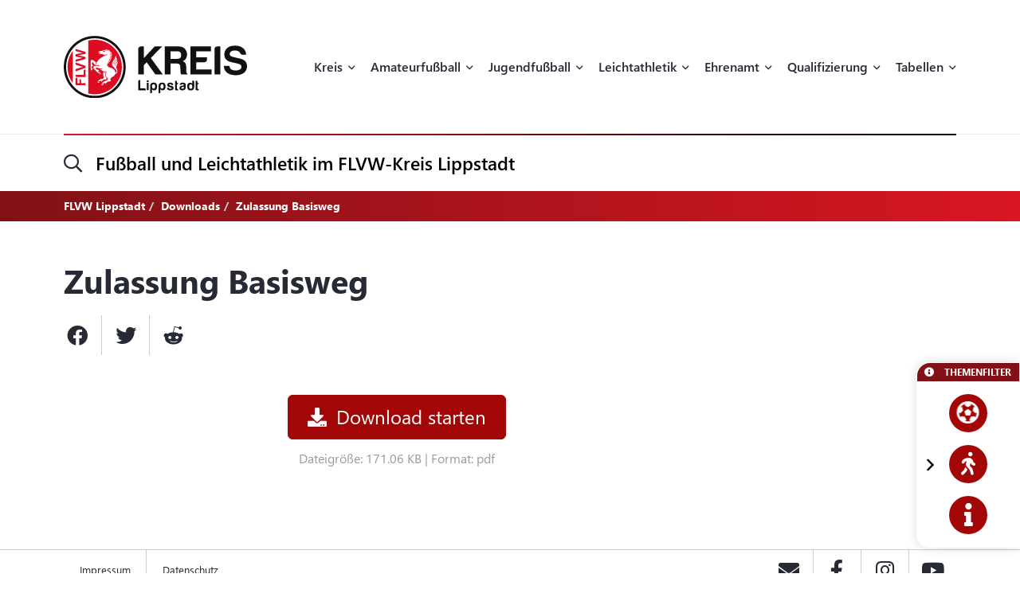

--- FILE ---
content_type: text/css
request_url: https://flvw-lippstadt.de/sites/lippstadt/themes/flvw/cache/2b2cc492.body.css
body_size: 39208
content:
/*! bootstrap.min.css *//*!
 * Generated using the Bootstrap Customizer (https://getbootstrap.com/docs/3.4/customize/)
 *//*!
 * Bootstrap v3.4.1 (https://getbootstrap.com/)
 * Copyright 2011-2019 Twitter, Inc.
 * Licensed under MIT (https://github.com/twbs/bootstrap/blob/master/LICENSE)
 *//*! normalize.css v3.0.3 | MIT License | github.com/necolas/normalize.css */html{font-family:sans-serif;-ms-text-size-adjust:100%;-webkit-text-size-adjust:100%}body{margin:0}article,aside,details,figcaption,figure,footer,header,hgroup,main,menu,nav,section,summary{display:block}audio,canvas,progress,video{display:inline-block;vertical-align:baseline}audio:not([controls]){display:none;height:0}[hidden],template{display:none}a{background-color:transparent}a:active,a:hover{outline:0}abbr[title]{border-bottom:none;text-decoration:underline;text-decoration:underline dotted}b,strong{font-weight:700}dfn{font-style:italic}h1{font-size:2em;margin:.67em 0}mark{background:#ff0;color:#000}small{font-size:80%}sub,sup{font-size:75%;line-height:0;position:relative;vertical-align:baseline}sup{top:-.5em}sub{bottom:-.25em}img{border:0}svg:not(:root){overflow:hidden}figure{margin:1em 40px}hr{-webkit-box-sizing:content-box;-moz-box-sizing:content-box;box-sizing:content-box;height:0}pre{overflow:auto}code,kbd,pre,samp{font-family:monospace,monospace;font-size:1em}button,input,optgroup,select,textarea{color:inherit;font:inherit;margin:0}button{overflow:visible}button,select{text-transform:none}button,html input[type=button],input[type=reset],input[type=submit]{-webkit-appearance:button;cursor:pointer}button[disabled],html input[disabled]{cursor:default}button::-moz-focus-inner,input::-moz-focus-inner{border:0;padding:0}input{line-height:normal}input[type=checkbox],input[type=radio]{-webkit-box-sizing:border-box;-moz-box-sizing:border-box;box-sizing:border-box;padding:0}input[type=number]::-webkit-inner-spin-button,input[type=number]::-webkit-outer-spin-button{height:auto}input[type=search]{-webkit-appearance:textfield;-webkit-box-sizing:content-box;-moz-box-sizing:content-box;box-sizing:content-box}input[type=search]::-webkit-search-cancel-button,input[type=search]::-webkit-search-decoration{-webkit-appearance:none}fieldset{border:1px solid silver;margin:0 2px;padding:.35em .625em .75em}legend{border:0;padding:0}textarea{overflow:auto}optgroup{font-weight:700}table{border-collapse:collapse;border-spacing:0}td,th{padding:0}/*! Source: https://github.com/h5bp/html5-boilerplate/blob/master/src/css/main.css */@media print{*,:after,:before{color:#000!important;text-shadow:none!important;background:0 0!important;-webkit-box-shadow:none!important;box-shadow:none!important}a,a:visited{text-decoration:underline}a[href]:after{content:" (" attr(href) ")"}abbr[title]:after{content:" (" attr(title) ")"}a[href^="#"]:after,a[href^="javascript:"]:after{content:""}blockquote,pre{border:1px solid #999;page-break-inside:avoid}thead{display:table-header-group}img,tr{page-break-inside:avoid}img{max-width:100%!important}h2,h3,p{orphans:3;widows:3}h2,h3{page-break-after:avoid}.navbar{display:none}.btn>.caret,.dropup>.btn>.caret{border-top-color:#000!important}.label{border:1px solid #000}.table{border-collapse:collapse!important}.table td,.table th{background-color:#fff!important}.table-bordered td,.table-bordered th{border:1px solid #ddd!important}}@font-face{font-family:"Glyphicons Halflings";src:url(/media/plugins/bootstrap/3.4.1/fonts/glyphicons-halflings-regular.eot);src:url(/media/plugins/bootstrap/3.4.1/fonts/glyphicons-halflings-regular.eot?#iefix) format("embedded-opentype"),url(/media/plugins/bootstrap/3.4.1/fonts/glyphicons-halflings-regular.woff2) format("woff2"),url(/media/plugins/bootstrap/3.4.1/fonts/glyphicons-halflings-regular.woff) format("woff"),url(/media/plugins/bootstrap/3.4.1/fonts/glyphicons-halflings-regular.ttf) format("truetype"),url(/media/plugins/bootstrap/3.4.1/fonts/glyphicons-halflings-regular.svg#glyphicons_halflingsregular) format("svg")}.glyphicon{position:relative;top:1px;display:inline-block;font-family:"Glyphicons Halflings";font-style:normal;font-weight:400;line-height:1;-webkit-font-smoothing:antialiased;-moz-osx-font-smoothing:grayscale}.glyphicon-asterisk:before{content:"\002a"}.glyphicon-plus:before{content:"\002b"}.glyphicon-eur:before,.glyphicon-euro:before{content:"\20ac"}.glyphicon-minus:before{content:"\2212"}.glyphicon-cloud:before{content:"\2601"}.glyphicon-envelope:before{content:"\2709"}.glyphicon-pencil:before{content:"\270f"}.glyphicon-glass:before{content:"\e001"}.glyphicon-music:before{content:"\e002"}.glyphicon-search:before{content:"\e003"}.glyphicon-heart:before{content:"\e005"}.glyphicon-star:before{content:"\e006"}.glyphicon-star-empty:before{content:"\e007"}.glyphicon-user:before{content:"\e008"}.glyphicon-film:before{content:"\e009"}.glyphicon-th-large:before{content:"\e010"}.glyphicon-th:before{content:"\e011"}.glyphicon-th-list:before{content:"\e012"}.glyphicon-ok:before{content:"\e013"}.glyphicon-remove:before{content:"\e014"}.glyphicon-zoom-in:before{content:"\e015"}.glyphicon-zoom-out:before{content:"\e016"}.glyphicon-off:before{content:"\e017"}.glyphicon-signal:before{content:"\e018"}.glyphicon-cog:before{content:"\e019"}.glyphicon-trash:before{content:"\e020"}.glyphicon-home:before{content:"\e021"}.glyphicon-file:before{content:"\e022"}.glyphicon-time:before{content:"\e023"}.glyphicon-road:before{content:"\e024"}.glyphicon-download-alt:before{content:"\e025"}.glyphicon-download:before{content:"\e026"}.glyphicon-upload:before{content:"\e027"}.glyphicon-inbox:before{content:"\e028"}.glyphicon-play-circle:before{content:"\e029"}.glyphicon-repeat:before{content:"\e030"}.glyphicon-refresh:before{content:"\e031"}.glyphicon-list-alt:before{content:"\e032"}.glyphicon-lock:before{content:"\e033"}.glyphicon-flag:before{content:"\e034"}.glyphicon-headphones:before{content:"\e035"}.glyphicon-volume-off:before{content:"\e036"}.glyphicon-volume-down:before{content:"\e037"}.glyphicon-volume-up:before{content:"\e038"}.glyphicon-qrcode:before{content:"\e039"}.glyphicon-barcode:before{content:"\e040"}.glyphicon-tag:before{content:"\e041"}.glyphicon-tags:before{content:"\e042"}.glyphicon-book:before{content:"\e043"}.glyphicon-bookmark:before{content:"\e044"}.glyphicon-print:before{content:"\e045"}.glyphicon-camera:before{content:"\e046"}.glyphicon-font:before{content:"\e047"}.glyphicon-bold:before{content:"\e048"}.glyphicon-italic:before{content:"\e049"}.glyphicon-text-height:before{content:"\e050"}.glyphicon-text-width:before{content:"\e051"}.glyphicon-align-left:before{content:"\e052"}.glyphicon-align-center:before{content:"\e053"}.glyphicon-align-right:before{content:"\e054"}.glyphicon-align-justify:before{content:"\e055"}.glyphicon-list:before{content:"\e056"}.glyphicon-indent-left:before{content:"\e057"}.glyphicon-indent-right:before{content:"\e058"}.glyphicon-facetime-video:before{content:"\e059"}.glyphicon-picture:before{content:"\e060"}.glyphicon-map-marker:before{content:"\e062"}.glyphicon-adjust:before{content:"\e063"}.glyphicon-tint:before{content:"\e064"}.glyphicon-edit:before{content:"\e065"}.glyphicon-share:before{content:"\e066"}.glyphicon-check:before{content:"\e067"}.glyphicon-move:before{content:"\e068"}.glyphicon-step-backward:before{content:"\e069"}.glyphicon-fast-backward:before{content:"\e070"}.glyphicon-backward:before{content:"\e071"}.glyphicon-play:before{content:"\e072"}.glyphicon-pause:before{content:"\e073"}.glyphicon-stop:before{content:"\e074"}.glyphicon-forward:before{content:"\e075"}.glyphicon-fast-forward:before{content:"\e076"}.glyphicon-step-forward:before{content:"\e077"}.glyphicon-eject:before{content:"\e078"}.glyphicon-chevron-left:before{content:"\e079"}.glyphicon-chevron-right:before{content:"\e080"}.glyphicon-plus-sign:before{content:"\e081"}.glyphicon-minus-sign:before{content:"\e082"}.glyphicon-remove-sign:before{content:"\e083"}.glyphicon-ok-sign:before{content:"\e084"}.glyphicon-question-sign:before{content:"\e085"}.glyphicon-info-sign:before{content:"\e086"}.glyphicon-screenshot:before{content:"\e087"}.glyphicon-remove-circle:before{content:"\e088"}.glyphicon-ok-circle:before{content:"\e089"}.glyphicon-ban-circle:before{content:"\e090"}.glyphicon-arrow-left:before{content:"\e091"}.glyphicon-arrow-right:before{content:"\e092"}.glyphicon-arrow-up:before{content:"\e093"}.glyphicon-arrow-down:before{content:"\e094"}.glyphicon-share-alt:before{content:"\e095"}.glyphicon-resize-full:before{content:"\e096"}.glyphicon-resize-small:before{content:"\e097"}.glyphicon-exclamation-sign:before{content:"\e101"}.glyphicon-gift:before{content:"\e102"}.glyphicon-leaf:before{content:"\e103"}.glyphicon-fire:before{content:"\e104"}.glyphicon-eye-open:before{content:"\e105"}.glyphicon-eye-close:before{content:"\e106"}.glyphicon-warning-sign:before{content:"\e107"}.glyphicon-plane:before{content:"\e108"}.glyphicon-calendar:before{content:"\e109"}.glyphicon-random:before{content:"\e110"}.glyphicon-comment:before{content:"\e111"}.glyphicon-magnet:before{content:"\e112"}.glyphicon-chevron-up:before{content:"\e113"}.glyphicon-chevron-down:before{content:"\e114"}.glyphicon-retweet:before{content:"\e115"}.glyphicon-shopping-cart:before{content:"\e116"}.glyphicon-folder-close:before{content:"\e117"}.glyphicon-folder-open:before{content:"\e118"}.glyphicon-resize-vertical:before{content:"\e119"}.glyphicon-resize-horizontal:before{content:"\e120"}.glyphicon-hdd:before{content:"\e121"}.glyphicon-bullhorn:before{content:"\e122"}.glyphicon-bell:before{content:"\e123"}.glyphicon-certificate:before{content:"\e124"}.glyphicon-thumbs-up:before{content:"\e125"}.glyphicon-thumbs-down:before{content:"\e126"}.glyphicon-hand-right:before{content:"\e127"}.glyphicon-hand-left:before{content:"\e128"}.glyphicon-hand-up:before{content:"\e129"}.glyphicon-hand-down:before{content:"\e130"}.glyphicon-circle-arrow-right:before{content:"\e131"}.glyphicon-circle-arrow-left:before{content:"\e132"}.glyphicon-circle-arrow-up:before{content:"\e133"}.glyphicon-circle-arrow-down:before{content:"\e134"}.glyphicon-globe:before{content:"\e135"}.glyphicon-wrench:before{content:"\e136"}.glyphicon-tasks:before{content:"\e137"}.glyphicon-filter:before{content:"\e138"}.glyphicon-briefcase:before{content:"\e139"}.glyphicon-fullscreen:before{content:"\e140"}.glyphicon-dashboard:before{content:"\e141"}.glyphicon-paperclip:before{content:"\e142"}.glyphicon-heart-empty:before{content:"\e143"}.glyphicon-link:before{content:"\e144"}.glyphicon-phone:before{content:"\e145"}.glyphicon-pushpin:before{content:"\e146"}.glyphicon-usd:before{content:"\e148"}.glyphicon-gbp:before{content:"\e149"}.glyphicon-sort:before{content:"\e150"}.glyphicon-sort-by-alphabet:before{content:"\e151"}.glyphicon-sort-by-alphabet-alt:before{content:"\e152"}.glyphicon-sort-by-order:before{content:"\e153"}.glyphicon-sort-by-order-alt:before{content:"\e154"}.glyphicon-sort-by-attributes:before{content:"\e155"}.glyphicon-sort-by-attributes-alt:before{content:"\e156"}.glyphicon-unchecked:before{content:"\e157"}.glyphicon-expand:before{content:"\e158"}.glyphicon-collapse-down:before{content:"\e159"}.glyphicon-collapse-up:before{content:"\e160"}.glyphicon-log-in:before{content:"\e161"}.glyphicon-flash:before{content:"\e162"}.glyphicon-log-out:before{content:"\e163"}.glyphicon-new-window:before{content:"\e164"}.glyphicon-record:before{content:"\e165"}.glyphicon-save:before{content:"\e166"}.glyphicon-open:before{content:"\e167"}.glyphicon-saved:before{content:"\e168"}.glyphicon-import:before{content:"\e169"}.glyphicon-export:before{content:"\e170"}.glyphicon-send:before{content:"\e171"}.glyphicon-floppy-disk:before{content:"\e172"}.glyphicon-floppy-saved:before{content:"\e173"}.glyphicon-floppy-remove:before{content:"\e174"}.glyphicon-floppy-save:before{content:"\e175"}.glyphicon-floppy-open:before{content:"\e176"}.glyphicon-credit-card:before{content:"\e177"}.glyphicon-transfer:before{content:"\e178"}.glyphicon-cutlery:before{content:"\e179"}.glyphicon-header:before{content:"\e180"}.glyphicon-compressed:before{content:"\e181"}.glyphicon-earphone:before{content:"\e182"}.glyphicon-phone-alt:before{content:"\e183"}.glyphicon-tower:before{content:"\e184"}.glyphicon-stats:before{content:"\e185"}.glyphicon-sd-video:before{content:"\e186"}.glyphicon-hd-video:before{content:"\e187"}.glyphicon-subtitles:before{content:"\e188"}.glyphicon-sound-stereo:before{content:"\e189"}.glyphicon-sound-dolby:before{content:"\e190"}.glyphicon-sound-5-1:before{content:"\e191"}.glyphicon-sound-6-1:before{content:"\e192"}.glyphicon-sound-7-1:before{content:"\e193"}.glyphicon-copyright-mark:before{content:"\e194"}.glyphicon-registration-mark:before{content:"\e195"}.glyphicon-cloud-download:before{content:"\e197"}.glyphicon-cloud-upload:before{content:"\e198"}.glyphicon-tree-conifer:before{content:"\e199"}.glyphicon-tree-deciduous:before{content:"\e200"}.glyphicon-cd:before{content:"\e201"}.glyphicon-save-file:before{content:"\e202"}.glyphicon-open-file:before{content:"\e203"}.glyphicon-level-up:before{content:"\e204"}.glyphicon-copy:before{content:"\e205"}.glyphicon-paste:before{content:"\e206"}.glyphicon-alert:before{content:"\e209"}.glyphicon-equalizer:before{content:"\e210"}.glyphicon-king:before{content:"\e211"}.glyphicon-queen:before{content:"\e212"}.glyphicon-pawn:before{content:"\e213"}.glyphicon-bishop:before{content:"\e214"}.glyphicon-knight:before{content:"\e215"}.glyphicon-baby-formula:before{content:"\e216"}.glyphicon-tent:before{content:"\26fa"}.glyphicon-blackboard:before{content:"\e218"}.glyphicon-bed:before{content:"\e219"}.glyphicon-apple:before{content:"\f8ff"}.glyphicon-erase:before{content:"\e221"}.glyphicon-hourglass:before{content:"\231b"}.glyphicon-lamp:before{content:"\e223"}.glyphicon-duplicate:before{content:"\e224"}.glyphicon-piggy-bank:before{content:"\e225"}.glyphicon-scissors:before{content:"\e226"}.glyphicon-bitcoin:before{content:"\e227"}.glyphicon-btc:before{content:"\e227"}.glyphicon-xbt:before{content:"\e227"}.glyphicon-yen:before{content:"\00a5"}.glyphicon-jpy:before{content:"\00a5"}.glyphicon-ruble:before{content:"\20bd"}.glyphicon-rub:before{content:"\20bd"}.glyphicon-scale:before{content:"\e230"}.glyphicon-ice-lolly:before{content:"\e231"}.glyphicon-ice-lolly-tasted:before{content:"\e232"}.glyphicon-education:before{content:"\e233"}.glyphicon-option-horizontal:before{content:"\e234"}.glyphicon-option-vertical:before{content:"\e235"}.glyphicon-menu-hamburger:before{content:"\e236"}.glyphicon-modal-window:before{content:"\e237"}.glyphicon-oil:before{content:"\e238"}.glyphicon-grain:before{content:"\e239"}.glyphicon-sunglasses:before{content:"\e240"}.glyphicon-text-size:before{content:"\e241"}.glyphicon-text-color:before{content:"\e242"}.glyphicon-text-background:before{content:"\e243"}.glyphicon-object-align-top:before{content:"\e244"}.glyphicon-object-align-bottom:before{content:"\e245"}.glyphicon-object-align-horizontal:before{content:"\e246"}.glyphicon-object-align-left:before{content:"\e247"}.glyphicon-object-align-vertical:before{content:"\e248"}.glyphicon-object-align-right:before{content:"\e249"}.glyphicon-triangle-right:before{content:"\e250"}.glyphicon-triangle-left:before{content:"\e251"}.glyphicon-triangle-bottom:before{content:"\e252"}.glyphicon-triangle-top:before{content:"\e253"}.glyphicon-console:before{content:"\e254"}.glyphicon-superscript:before{content:"\e255"}.glyphicon-subscript:before{content:"\e256"}.glyphicon-menu-left:before{content:"\e257"}.glyphicon-menu-right:before{content:"\e258"}.glyphicon-menu-down:before{content:"\e259"}.glyphicon-menu-up:before{content:"\e260"}*{-webkit-box-sizing:border-box;-moz-box-sizing:border-box;box-sizing:border-box}:after,:before{-webkit-box-sizing:border-box;-moz-box-sizing:border-box;box-sizing:border-box}html{font-size:10px;-webkit-tap-highlight-color:transparent}body{font-family:"Helvetica Neue",Helvetica,Arial,sans-serif;font-size:14px;line-height:1.42857143;color:#333;background-color:#fff}button,input,select,textarea{font-family:inherit;font-size:inherit;line-height:inherit}a{color:#337ab7;text-decoration:none}a:focus,a:hover{color:#23527c;text-decoration:underline}a:focus{outline:5px auto -webkit-focus-ring-color;outline-offset:-2px}figure{margin:0}img{vertical-align:middle}.carousel-inner>.item>a>img,.carousel-inner>.item>img,.img-responsive{display:block;max-width:100%;height:auto}.img-rounded{border-radius:6px}.img-thumbnail{padding:4px;line-height:1.42857143;background-color:#fff;border:1px solid #ddd;border-radius:4px;-webkit-transition:all .2s ease-in-out;-o-transition:all .2s ease-in-out;transition:all .2s ease-in-out;display:inline-block;max-width:100%;height:auto}.img-circle{border-radius:50%}hr{margin-top:20px;margin-bottom:20px;border:0;border-top:1px solid #eee}.sr-only{position:absolute;width:1px;height:1px;padding:0;margin:-1px;overflow:hidden;clip:rect(0,0,0,0);border:0}.sr-only-focusable:active,.sr-only-focusable:focus{position:static;width:auto;height:auto;margin:0;overflow:visible;clip:auto}[role=button]{cursor:pointer}.h1,.h2,.h3,.h4,.h5,.h6,h1,h2,h3,h4,h5,h6{font-family:inherit;font-weight:500;line-height:1.1;color:inherit}.h1 .small,.h1 small,.h2 .small,.h2 small,.h3 .small,.h3 small,.h4 .small,.h4 small,.h5 .small,.h5 small,.h6 .small,.h6 small,h1 .small,h1 small,h2 .small,h2 small,h3 .small,h3 small,h4 .small,h4 small,h5 .small,h5 small,h6 .small,h6 small{font-weight:400;line-height:1;color:#777}.h1,.h2,.h3,h1,h2,h3{margin-top:20px;margin-bottom:10px}.h1 .small,.h1 small,.h2 .small,.h2 small,.h3 .small,.h3 small,h1 .small,h1 small,h2 .small,h2 small,h3 .small,h3 small{font-size:65%}.h4,.h5,.h6,h4,h5,h6{margin-top:10px;margin-bottom:10px}.h4 .small,.h4 small,.h5 .small,.h5 small,.h6 .small,.h6 small,h4 .small,h4 small,h5 .small,h5 small,h6 .small,h6 small{font-size:75%}.h1,h1{font-size:36px}.h2,h2{font-size:30px}.h3,h3{font-size:24px}.h4,h4{font-size:18px}.h5,h5{font-size:14px}.h6,h6{font-size:12px}p{margin:0 0 10px}.lead{margin-bottom:20px;font-size:16px;font-weight:300;line-height:1.4}@media (min-width:768px){.lead{font-size:21px}}.small,small{font-size:85%}.mark,mark{padding:.2em;background-color:#fcf8e3}.text-left{text-align:left}.text-right{text-align:right}.text-center{text-align:center}.text-justify{text-align:justify}.text-nowrap{white-space:nowrap}.text-lowercase{text-transform:lowercase}.text-uppercase{text-transform:uppercase}.text-capitalize{text-transform:capitalize}.text-muted{color:#777}.text-primary{color:#337ab7}a.text-primary:focus,a.text-primary:hover{color:#286090}.text-success{color:#3c763d}a.text-success:focus,a.text-success:hover{color:#2b542c}.text-info{color:#31708f}a.text-info:focus,a.text-info:hover{color:#245269}.text-warning{color:#8a6d3b}a.text-warning:focus,a.text-warning:hover{color:#66512c}.text-danger{color:#a94442}a.text-danger:focus,a.text-danger:hover{color:#843534}.bg-primary{color:#fff;background-color:#337ab7}a.bg-primary:focus,a.bg-primary:hover{background-color:#286090}.bg-success{background-color:#dff0d8}a.bg-success:focus,a.bg-success:hover{background-color:#c1e2b3}.bg-info{background-color:#d9edf7}a.bg-info:focus,a.bg-info:hover{background-color:#afd9ee}.bg-warning{background-color:#fcf8e3}a.bg-warning:focus,a.bg-warning:hover{background-color:#f7ecb5}.bg-danger{background-color:#f2dede}a.bg-danger:focus,a.bg-danger:hover{background-color:#e4b9b9}.page-header{padding-bottom:9px;margin:40px 0 20px;border-bottom:1px solid #eee}ol,ul{margin-top:0;margin-bottom:10px}ol ol,ol ul,ul ol,ul ul{margin-bottom:0}.list-unstyled{padding-left:0;list-style:none}.list-inline{padding-left:0;list-style:none;margin-left:-5px}.list-inline>li{display:inline-block;padding-right:5px;padding-left:5px}dl{margin-top:0;margin-bottom:20px}dd,dt{line-height:1.42857143}dt{font-weight:700}dd{margin-left:0}@media (min-width:768px){.dl-horizontal dt{float:left;width:160px;clear:left;text-align:right;overflow:hidden;text-overflow:ellipsis;white-space:nowrap}.dl-horizontal dd{margin-left:180px}}abbr[data-original-title],abbr[title]{cursor:help}.initialism{font-size:90%;text-transform:uppercase}blockquote{padding:10px 20px;margin:0 0 20px;font-size:17.5px;border-left:5px solid #eee}blockquote ol:last-child,blockquote p:last-child,blockquote ul:last-child{margin-bottom:0}blockquote .small,blockquote footer,blockquote small{display:block;font-size:80%;line-height:1.42857143;color:#777}blockquote .small:before,blockquote footer:before,blockquote small:before{content:"\2014 \00A0"}.blockquote-reverse,blockquote.pull-right{padding-right:15px;padding-left:0;text-align:right;border-right:5px solid #eee;border-left:0}.blockquote-reverse .small:before,.blockquote-reverse footer:before,.blockquote-reverse small:before,blockquote.pull-right .small:before,blockquote.pull-right footer:before,blockquote.pull-right small:before{content:""}.blockquote-reverse .small:after,.blockquote-reverse footer:after,.blockquote-reverse small:after,blockquote.pull-right .small:after,blockquote.pull-right footer:after,blockquote.pull-right small:after{content:"\00A0 \2014"}address{margin-bottom:20px;font-style:normal;line-height:1.42857143}code,kbd,pre,samp{font-family:Menlo,Monaco,Consolas,"Courier New",monospace}code{padding:2px 4px;font-size:90%;color:#c7254e;background-color:#f9f2f4;border-radius:4px}kbd{padding:2px 4px;font-size:90%;color:#fff;background-color:#333;border-radius:3px;-webkit-box-shadow:inset 0 -1px 0 rgba(0,0,0,.25);box-shadow:inset 0 -1px 0 rgba(0,0,0,.25)}kbd kbd{padding:0;font-size:100%;font-weight:700;-webkit-box-shadow:none;box-shadow:none}pre{display:block;padding:9.5px;margin:0 0 10px;font-size:13px;line-height:1.42857143;color:#333;word-break:break-all;word-wrap:break-word;background-color:#f5f5f5;border:1px solid #ccc;border-radius:4px}pre code{padding:0;font-size:inherit;color:inherit;white-space:pre-wrap;background-color:transparent;border-radius:0}.pre-scrollable{max-height:340px;overflow-y:scroll}.container{padding-right:15px;padding-left:15px;margin-right:auto;margin-left:auto}@media (min-width:768px){.container{width:750px}}@media (min-width:992px){.container{width:970px}}@media (min-width:1200px){.container{width:1170px}}.container-fluid{padding-right:15px;padding-left:15px;margin-right:auto;margin-left:auto}.row{margin-right:-15px;margin-left:-15px}.row-no-gutters{margin-right:0;margin-left:0}.row-no-gutters [class*=col-]{padding-right:0;padding-left:0}.col-lg-1,.col-lg-10,.col-lg-11,.col-lg-12,.col-lg-2,.col-lg-3,.col-lg-4,.col-lg-5,.col-lg-6,.col-lg-7,.col-lg-8,.col-lg-9,.col-md-1,.col-md-10,.col-md-11,.col-md-12,.col-md-2,.col-md-3,.col-md-4,.col-md-5,.col-md-6,.col-md-7,.col-md-8,.col-md-9,.col-sm-1,.col-sm-10,.col-sm-11,.col-sm-12,.col-sm-2,.col-sm-3,.col-sm-4,.col-sm-5,.col-sm-6,.col-sm-7,.col-sm-8,.col-sm-9,.col-xs-1,.col-xs-10,.col-xs-11,.col-xs-12,.col-xs-2,.col-xs-3,.col-xs-4,.col-xs-5,.col-xs-6,.col-xs-7,.col-xs-8,.col-xs-9{position:relative;min-height:1px;padding-right:15px;padding-left:15px}.col-xs-1,.col-xs-10,.col-xs-11,.col-xs-12,.col-xs-2,.col-xs-3,.col-xs-4,.col-xs-5,.col-xs-6,.col-xs-7,.col-xs-8,.col-xs-9{float:left}.col-xs-12{width:100%}.col-xs-11{width:91.66666667%}.col-xs-10{width:83.33333333%}.col-xs-9{width:75%}.col-xs-8{width:66.66666667%}.col-xs-7{width:58.33333333%}.col-xs-6{width:50%}.col-xs-5{width:41.66666667%}.col-xs-4{width:33.33333333%}.col-xs-3{width:25%}.col-xs-2{width:16.66666667%}.col-xs-1{width:8.33333333%}.col-xs-pull-12{right:100%}.col-xs-pull-11{right:91.66666667%}.col-xs-pull-10{right:83.33333333%}.col-xs-pull-9{right:75%}.col-xs-pull-8{right:66.66666667%}.col-xs-pull-7{right:58.33333333%}.col-xs-pull-6{right:50%}.col-xs-pull-5{right:41.66666667%}.col-xs-pull-4{right:33.33333333%}.col-xs-pull-3{right:25%}.col-xs-pull-2{right:16.66666667%}.col-xs-pull-1{right:8.33333333%}.col-xs-pull-0{right:auto}.col-xs-push-12{left:100%}.col-xs-push-11{left:91.66666667%}.col-xs-push-10{left:83.33333333%}.col-xs-push-9{left:75%}.col-xs-push-8{left:66.66666667%}.col-xs-push-7{left:58.33333333%}.col-xs-push-6{left:50%}.col-xs-push-5{left:41.66666667%}.col-xs-push-4{left:33.33333333%}.col-xs-push-3{left:25%}.col-xs-push-2{left:16.66666667%}.col-xs-push-1{left:8.33333333%}.col-xs-push-0{left:auto}.col-xs-offset-12{margin-left:100%}.col-xs-offset-11{margin-left:91.66666667%}.col-xs-offset-10{margin-left:83.33333333%}.col-xs-offset-9{margin-left:75%}.col-xs-offset-8{margin-left:66.66666667%}.col-xs-offset-7{margin-left:58.33333333%}.col-xs-offset-6{margin-left:50%}.col-xs-offset-5{margin-left:41.66666667%}.col-xs-offset-4{margin-left:33.33333333%}.col-xs-offset-3{margin-left:25%}.col-xs-offset-2{margin-left:16.66666667%}.col-xs-offset-1{margin-left:8.33333333%}.col-xs-offset-0{margin-left:0}@media (min-width:768px){.col-sm-1,.col-sm-10,.col-sm-11,.col-sm-12,.col-sm-2,.col-sm-3,.col-sm-4,.col-sm-5,.col-sm-6,.col-sm-7,.col-sm-8,.col-sm-9{float:left}.col-sm-12{width:100%}.col-sm-11{width:91.66666667%}.col-sm-10{width:83.33333333%}.col-sm-9{width:75%}.col-sm-8{width:66.66666667%}.col-sm-7{width:58.33333333%}.col-sm-6{width:50%}.col-sm-5{width:41.66666667%}.col-sm-4{width:33.33333333%}.col-sm-3{width:25%}.col-sm-2{width:16.66666667%}.col-sm-1{width:8.33333333%}.col-sm-pull-12{right:100%}.col-sm-pull-11{right:91.66666667%}.col-sm-pull-10{right:83.33333333%}.col-sm-pull-9{right:75%}.col-sm-pull-8{right:66.66666667%}.col-sm-pull-7{right:58.33333333%}.col-sm-pull-6{right:50%}.col-sm-pull-5{right:41.66666667%}.col-sm-pull-4{right:33.33333333%}.col-sm-pull-3{right:25%}.col-sm-pull-2{right:16.66666667%}.col-sm-pull-1{right:8.33333333%}.col-sm-pull-0{right:auto}.col-sm-push-12{left:100%}.col-sm-push-11{left:91.66666667%}.col-sm-push-10{left:83.33333333%}.col-sm-push-9{left:75%}.col-sm-push-8{left:66.66666667%}.col-sm-push-7{left:58.33333333%}.col-sm-push-6{left:50%}.col-sm-push-5{left:41.66666667%}.col-sm-push-4{left:33.33333333%}.col-sm-push-3{left:25%}.col-sm-push-2{left:16.66666667%}.col-sm-push-1{left:8.33333333%}.col-sm-push-0{left:auto}.col-sm-offset-12{margin-left:100%}.col-sm-offset-11{margin-left:91.66666667%}.col-sm-offset-10{margin-left:83.33333333%}.col-sm-offset-9{margin-left:75%}.col-sm-offset-8{margin-left:66.66666667%}.col-sm-offset-7{margin-left:58.33333333%}.col-sm-offset-6{margin-left:50%}.col-sm-offset-5{margin-left:41.66666667%}.col-sm-offset-4{margin-left:33.33333333%}.col-sm-offset-3{margin-left:25%}.col-sm-offset-2{margin-left:16.66666667%}.col-sm-offset-1{margin-left:8.33333333%}.col-sm-offset-0{margin-left:0}}@media (min-width:992px){.col-md-1,.col-md-10,.col-md-11,.col-md-12,.col-md-2,.col-md-3,.col-md-4,.col-md-5,.col-md-6,.col-md-7,.col-md-8,.col-md-9{float:left}.col-md-12{width:100%}.col-md-11{width:91.66666667%}.col-md-10{width:83.33333333%}.col-md-9{width:75%}.col-md-8{width:66.66666667%}.col-md-7{width:58.33333333%}.col-md-6{width:50%}.col-md-5{width:41.66666667%}.col-md-4{width:33.33333333%}.col-md-3{width:25%}.col-md-2{width:16.66666667%}.col-md-1{width:8.33333333%}.col-md-pull-12{right:100%}.col-md-pull-11{right:91.66666667%}.col-md-pull-10{right:83.33333333%}.col-md-pull-9{right:75%}.col-md-pull-8{right:66.66666667%}.col-md-pull-7{right:58.33333333%}.col-md-pull-6{right:50%}.col-md-pull-5{right:41.66666667%}.col-md-pull-4{right:33.33333333%}.col-md-pull-3{right:25%}.col-md-pull-2{right:16.66666667%}.col-md-pull-1{right:8.33333333%}.col-md-pull-0{right:auto}.col-md-push-12{left:100%}.col-md-push-11{left:91.66666667%}.col-md-push-10{left:83.33333333%}.col-md-push-9{left:75%}.col-md-push-8{left:66.66666667%}.col-md-push-7{left:58.33333333%}.col-md-push-6{left:50%}.col-md-push-5{left:41.66666667%}.col-md-push-4{left:33.33333333%}.col-md-push-3{left:25%}.col-md-push-2{left:16.66666667%}.col-md-push-1{left:8.33333333%}.col-md-push-0{left:auto}.col-md-offset-12{margin-left:100%}.col-md-offset-11{margin-left:91.66666667%}.col-md-offset-10{margin-left:83.33333333%}.col-md-offset-9{margin-left:75%}.col-md-offset-8{margin-left:66.66666667%}.col-md-offset-7{margin-left:58.33333333%}.col-md-offset-6{margin-left:50%}.col-md-offset-5{margin-left:41.66666667%}.col-md-offset-4{margin-left:33.33333333%}.col-md-offset-3{margin-left:25%}.col-md-offset-2{margin-left:16.66666667%}.col-md-offset-1{margin-left:8.33333333%}.col-md-offset-0{margin-left:0}}@media (min-width:1200px){.col-lg-1,.col-lg-10,.col-lg-11,.col-lg-12,.col-lg-2,.col-lg-3,.col-lg-4,.col-lg-5,.col-lg-6,.col-lg-7,.col-lg-8,.col-lg-9{float:left}.col-lg-12{width:100%}.col-lg-11{width:91.66666667%}.col-lg-10{width:83.33333333%}.col-lg-9{width:75%}.col-lg-8{width:66.66666667%}.col-lg-7{width:58.33333333%}.col-lg-6{width:50%}.col-lg-5{width:41.66666667%}.col-lg-4{width:33.33333333%}.col-lg-3{width:25%}.col-lg-2{width:16.66666667%}.col-lg-1{width:8.33333333%}.col-lg-pull-12{right:100%}.col-lg-pull-11{right:91.66666667%}.col-lg-pull-10{right:83.33333333%}.col-lg-pull-9{right:75%}.col-lg-pull-8{right:66.66666667%}.col-lg-pull-7{right:58.33333333%}.col-lg-pull-6{right:50%}.col-lg-pull-5{right:41.66666667%}.col-lg-pull-4{right:33.33333333%}.col-lg-pull-3{right:25%}.col-lg-pull-2{right:16.66666667%}.col-lg-pull-1{right:8.33333333%}.col-lg-pull-0{right:auto}.col-lg-push-12{left:100%}.col-lg-push-11{left:91.66666667%}.col-lg-push-10{left:83.33333333%}.col-lg-push-9{left:75%}.col-lg-push-8{left:66.66666667%}.col-lg-push-7{left:58.33333333%}.col-lg-push-6{left:50%}.col-lg-push-5{left:41.66666667%}.col-lg-push-4{left:33.33333333%}.col-lg-push-3{left:25%}.col-lg-push-2{left:16.66666667%}.col-lg-push-1{left:8.33333333%}.col-lg-push-0{left:auto}.col-lg-offset-12{margin-left:100%}.col-lg-offset-11{margin-left:91.66666667%}.col-lg-offset-10{margin-left:83.33333333%}.col-lg-offset-9{margin-left:75%}.col-lg-offset-8{margin-left:66.66666667%}.col-lg-offset-7{margin-left:58.33333333%}.col-lg-offset-6{margin-left:50%}.col-lg-offset-5{margin-left:41.66666667%}.col-lg-offset-4{margin-left:33.33333333%}.col-lg-offset-3{margin-left:25%}.col-lg-offset-2{margin-left:16.66666667%}.col-lg-offset-1{margin-left:8.33333333%}.col-lg-offset-0{margin-left:0}}table{background-color:transparent}table col[class*=col-]{position:static;display:table-column;float:none}table td[class*=col-],table th[class*=col-]{position:static;display:table-cell;float:none}caption{padding-top:8px;padding-bottom:8px;color:#777;text-align:left}th{text-align:left}.table{width:100%;max-width:100%;margin-bottom:20px}.table>tbody>tr>td,.table>tbody>tr>th,.table>tfoot>tr>td,.table>tfoot>tr>th,.table>thead>tr>td,.table>thead>tr>th{padding:8px;line-height:1.42857143;vertical-align:top;border-top:1px solid #ddd}.table>thead>tr>th{vertical-align:bottom;border-bottom:2px solid #ddd}.table>caption+thead>tr:first-child>td,.table>caption+thead>tr:first-child>th,.table>colgroup+thead>tr:first-child>td,.table>colgroup+thead>tr:first-child>th,.table>thead:first-child>tr:first-child>td,.table>thead:first-child>tr:first-child>th{border-top:0}.table>tbody+tbody{border-top:2px solid #ddd}.table .table{background-color:#fff}.table-condensed>tbody>tr>td,.table-condensed>tbody>tr>th,.table-condensed>tfoot>tr>td,.table-condensed>tfoot>tr>th,.table-condensed>thead>tr>td,.table-condensed>thead>tr>th{padding:5px}.table-bordered{border:1px solid #ddd}.table-bordered>tbody>tr>td,.table-bordered>tbody>tr>th,.table-bordered>tfoot>tr>td,.table-bordered>tfoot>tr>th,.table-bordered>thead>tr>td,.table-bordered>thead>tr>th{border:1px solid #ddd}.table-bordered>thead>tr>td,.table-bordered>thead>tr>th{border-bottom-width:2px}.table-striped>tbody>tr:nth-of-type(odd){background-color:#f9f9f9}.table-hover>tbody>tr:hover{background-color:#f5f5f5}.table>tbody>tr.active>td,.table>tbody>tr.active>th,.table>tbody>tr>td.active,.table>tbody>tr>th.active,.table>tfoot>tr.active>td,.table>tfoot>tr.active>th,.table>tfoot>tr>td.active,.table>tfoot>tr>th.active,.table>thead>tr.active>td,.table>thead>tr.active>th,.table>thead>tr>td.active,.table>thead>tr>th.active{background-color:#f5f5f5}.table-hover>tbody>tr.active:hover>td,.table-hover>tbody>tr.active:hover>th,.table-hover>tbody>tr:hover>.active,.table-hover>tbody>tr>td.active:hover,.table-hover>tbody>tr>th.active:hover{background-color:#e8e8e8}.table>tbody>tr.success>td,.table>tbody>tr.success>th,.table>tbody>tr>td.success,.table>tbody>tr>th.success,.table>tfoot>tr.success>td,.table>tfoot>tr.success>th,.table>tfoot>tr>td.success,.table>tfoot>tr>th.success,.table>thead>tr.success>td,.table>thead>tr.success>th,.table>thead>tr>td.success,.table>thead>tr>th.success{background-color:#dff0d8}.table-hover>tbody>tr.success:hover>td,.table-hover>tbody>tr.success:hover>th,.table-hover>tbody>tr:hover>.success,.table-hover>tbody>tr>td.success:hover,.table-hover>tbody>tr>th.success:hover{background-color:#d0e9c6}.table>tbody>tr.info>td,.table>tbody>tr.info>th,.table>tbody>tr>td.info,.table>tbody>tr>th.info,.table>tfoot>tr.info>td,.table>tfoot>tr.info>th,.table>tfoot>tr>td.info,.table>tfoot>tr>th.info,.table>thead>tr.info>td,.table>thead>tr.info>th,.table>thead>tr>td.info,.table>thead>tr>th.info{background-color:#d9edf7}.table-hover>tbody>tr.info:hover>td,.table-hover>tbody>tr.info:hover>th,.table-hover>tbody>tr:hover>.info,.table-hover>tbody>tr>td.info:hover,.table-hover>tbody>tr>th.info:hover{background-color:#c4e3f3}.table>tbody>tr.warning>td,.table>tbody>tr.warning>th,.table>tbody>tr>td.warning,.table>tbody>tr>th.warning,.table>tfoot>tr.warning>td,.table>tfoot>tr.warning>th,.table>tfoot>tr>td.warning,.table>tfoot>tr>th.warning,.table>thead>tr.warning>td,.table>thead>tr.warning>th,.table>thead>tr>td.warning,.table>thead>tr>th.warning{background-color:#fcf8e3}.table-hover>tbody>tr.warning:hover>td,.table-hover>tbody>tr.warning:hover>th,.table-hover>tbody>tr:hover>.warning,.table-hover>tbody>tr>td.warning:hover,.table-hover>tbody>tr>th.warning:hover{background-color:#faf2cc}.table>tbody>tr.danger>td,.table>tbody>tr.danger>th,.table>tbody>tr>td.danger,.table>tbody>tr>th.danger,.table>tfoot>tr.danger>td,.table>tfoot>tr.danger>th,.table>tfoot>tr>td.danger,.table>tfoot>tr>th.danger,.table>thead>tr.danger>td,.table>thead>tr.danger>th,.table>thead>tr>td.danger,.table>thead>tr>th.danger{background-color:#f2dede}.table-hover>tbody>tr.danger:hover>td,.table-hover>tbody>tr.danger:hover>th,.table-hover>tbody>tr:hover>.danger,.table-hover>tbody>tr>td.danger:hover,.table-hover>tbody>tr>th.danger:hover{background-color:#ebcccc}.table-responsive{min-height:.01%;overflow-x:auto}@media screen and (max-width:767px){.table-responsive{width:100%;margin-bottom:15px;overflow-y:hidden;-ms-overflow-style:-ms-autohiding-scrollbar;border:1px solid #ddd}.table-responsive>.table{margin-bottom:0}.table-responsive>.table>tbody>tr>td,.table-responsive>.table>tbody>tr>th,.table-responsive>.table>tfoot>tr>td,.table-responsive>.table>tfoot>tr>th,.table-responsive>.table>thead>tr>td,.table-responsive>.table>thead>tr>th{white-space:nowrap}.table-responsive>.table-bordered{border:0}.table-responsive>.table-bordered>tbody>tr>td:first-child,.table-responsive>.table-bordered>tbody>tr>th:first-child,.table-responsive>.table-bordered>tfoot>tr>td:first-child,.table-responsive>.table-bordered>tfoot>tr>th:first-child,.table-responsive>.table-bordered>thead>tr>td:first-child,.table-responsive>.table-bordered>thead>tr>th:first-child{border-left:0}.table-responsive>.table-bordered>tbody>tr>td:last-child,.table-responsive>.table-bordered>tbody>tr>th:last-child,.table-responsive>.table-bordered>tfoot>tr>td:last-child,.table-responsive>.table-bordered>tfoot>tr>th:last-child,.table-responsive>.table-bordered>thead>tr>td:last-child,.table-responsive>.table-bordered>thead>tr>th:last-child{border-right:0}.table-responsive>.table-bordered>tbody>tr:last-child>td,.table-responsive>.table-bordered>tbody>tr:last-child>th,.table-responsive>.table-bordered>tfoot>tr:last-child>td,.table-responsive>.table-bordered>tfoot>tr:last-child>th{border-bottom:0}}fieldset{min-width:0;padding:0;margin:0;border:0}legend{display:block;width:100%;padding:0;margin-bottom:20px;font-size:21px;line-height:inherit;color:#333;border:0;border-bottom:1px solid #e5e5e5}label{display:inline-block;max-width:100%;margin-bottom:5px;font-weight:700}input[type=search]{-webkit-box-sizing:border-box;-moz-box-sizing:border-box;box-sizing:border-box;-webkit-appearance:none;appearance:none}input[type=checkbox],input[type=radio]{margin:4px 0 0;line-height:normal}fieldset[disabled] input[type=checkbox],fieldset[disabled] input[type=radio],input[type=checkbox].disabled,input[type=checkbox][disabled],input[type=radio].disabled,input[type=radio][disabled]{cursor:not-allowed}input[type=file]{display:block}input[type=range]{display:block;width:100%}select[multiple],select[size]{height:auto}input[type=checkbox]:focus,input[type=file]:focus,input[type=radio]:focus{outline:5px auto -webkit-focus-ring-color;outline-offset:-2px}output{display:block;padding-top:7px;font-size:14px;line-height:1.42857143;color:#555}.form-control{display:block;width:100%;height:34px;padding:6px 12px;font-size:14px;line-height:1.42857143;color:#555;background-color:#fff;background-image:none;border:1px solid #ccc;border-radius:4px;-webkit-box-shadow:inset 0 1px 1px rgba(0,0,0,.075);box-shadow:inset 0 1px 1px rgba(0,0,0,.075);-webkit-transition:border-color ease-in-out .15s,-webkit-box-shadow ease-in-out .15s;-o-transition:border-color ease-in-out .15s,box-shadow ease-in-out .15s;transition:border-color ease-in-out .15s,box-shadow ease-in-out .15s}.form-control:focus{border-color:#66afe9;outline:0;-webkit-box-shadow:inset 0 1px 1px rgba(0,0,0,.075),0 0 8px rgba(102,175,233,.6);box-shadow:inset 0 1px 1px rgba(0,0,0,.075),0 0 8px rgba(102,175,233,.6)}.form-control::-moz-placeholder{color:#999;opacity:1}.form-control:-ms-input-placeholder{color:#999}.form-control::-webkit-input-placeholder{color:#999}.form-control::-ms-expand{background-color:transparent;border:0}.form-control[disabled],.form-control[readonly],fieldset[disabled] .form-control{background-color:#eee;opacity:1}.form-control[disabled],fieldset[disabled] .form-control{cursor:not-allowed}textarea.form-control{height:auto}@media screen and (-webkit-min-device-pixel-ratio:0){input[type=date].form-control,input[type=datetime-local].form-control,input[type=month].form-control,input[type=time].form-control{line-height:34px}.input-group-sm input[type=date],.input-group-sm input[type=datetime-local],.input-group-sm input[type=month],.input-group-sm input[type=time],input[type=date].input-sm,input[type=datetime-local].input-sm,input[type=month].input-sm,input[type=time].input-sm{line-height:30px}.input-group-lg input[type=date],.input-group-lg input[type=datetime-local],.input-group-lg input[type=month],.input-group-lg input[type=time],input[type=date].input-lg,input[type=datetime-local].input-lg,input[type=month].input-lg,input[type=time].input-lg{line-height:46px}}.form-group{margin-bottom:15px}.checkbox,.radio{position:relative;display:block;margin-top:10px;margin-bottom:10px}.checkbox.disabled label,.radio.disabled label,fieldset[disabled] .checkbox label,fieldset[disabled] .radio label{cursor:not-allowed}.checkbox label,.radio label{min-height:20px;padding-left:20px;margin-bottom:0;font-weight:400;cursor:pointer}.checkbox input[type=checkbox],.checkbox-inline input[type=checkbox],.radio input[type=radio],.radio-inline input[type=radio]{position:absolute;margin-left:-20px}.checkbox+.checkbox,.radio+.radio{margin-top:-5px}.checkbox-inline,.radio-inline{position:relative;display:inline-block;padding-left:20px;margin-bottom:0;font-weight:400;vertical-align:middle;cursor:pointer}.checkbox-inline.disabled,.radio-inline.disabled,fieldset[disabled] .checkbox-inline,fieldset[disabled] .radio-inline{cursor:not-allowed}.checkbox-inline+.checkbox-inline,.radio-inline+.radio-inline{margin-top:0;margin-left:10px}.form-control-static{min-height:34px;padding-top:7px;padding-bottom:7px;margin-bottom:0}.form-control-static.input-lg,.form-control-static.input-sm{padding-right:0;padding-left:0}.input-sm{height:30px;padding:5px 10px;font-size:12px;line-height:1.5;border-radius:3px}select.input-sm{height:30px;line-height:30px}select[multiple].input-sm,textarea.input-sm{height:auto}.form-group-sm .form-control{height:30px;padding:5px 10px;font-size:12px;line-height:1.5;border-radius:3px}.form-group-sm select.form-control{height:30px;line-height:30px}.form-group-sm select[multiple].form-control,.form-group-sm textarea.form-control{height:auto}.form-group-sm .form-control-static{height:30px;min-height:32px;padding:6px 10px;font-size:12px;line-height:1.5}.input-lg{height:46px;padding:10px 16px;font-size:18px;line-height:1.3333333;border-radius:6px}select.input-lg{height:46px;line-height:46px}select[multiple].input-lg,textarea.input-lg{height:auto}.form-group-lg .form-control{height:46px;padding:10px 16px;font-size:18px;line-height:1.3333333;border-radius:6px}.form-group-lg select.form-control{height:46px;line-height:46px}.form-group-lg select[multiple].form-control,.form-group-lg textarea.form-control{height:auto}.form-group-lg .form-control-static{height:46px;min-height:38px;padding:11px 16px;font-size:18px;line-height:1.3333333}.has-feedback{position:relative}.has-feedback .form-control{padding-right:42.5px}.form-control-feedback{position:absolute;top:0;right:0;z-index:2;display:block;width:34px;height:34px;line-height:34px;text-align:center;pointer-events:none}.form-group-lg .form-control+.form-control-feedback,.input-group-lg+.form-control-feedback,.input-lg+.form-control-feedback{width:46px;height:46px;line-height:46px}.form-group-sm .form-control+.form-control-feedback,.input-group-sm+.form-control-feedback,.input-sm+.form-control-feedback{width:30px;height:30px;line-height:30px}.has-success .checkbox,.has-success .checkbox-inline,.has-success .control-label,.has-success .help-block,.has-success .radio,.has-success .radio-inline,.has-success.checkbox label,.has-success.checkbox-inline label,.has-success.radio label,.has-success.radio-inline label{color:#3c763d}.has-success .form-control{border-color:#3c763d;-webkit-box-shadow:inset 0 1px 1px rgba(0,0,0,.075);box-shadow:inset 0 1px 1px rgba(0,0,0,.075)}.has-success .form-control:focus{border-color:#2b542c;-webkit-box-shadow:inset 0 1px 1px rgba(0,0,0,.075),0 0 6px #67b168;box-shadow:inset 0 1px 1px rgba(0,0,0,.075),0 0 6px #67b168}.has-success .input-group-addon{color:#3c763d;background-color:#dff0d8;border-color:#3c763d}.has-success .form-control-feedback{color:#3c763d}.has-warning .checkbox,.has-warning .checkbox-inline,.has-warning .control-label,.has-warning .help-block,.has-warning .radio,.has-warning .radio-inline,.has-warning.checkbox label,.has-warning.checkbox-inline label,.has-warning.radio label,.has-warning.radio-inline label{color:#8a6d3b}.has-warning .form-control{border-color:#8a6d3b;-webkit-box-shadow:inset 0 1px 1px rgba(0,0,0,.075);box-shadow:inset 0 1px 1px rgba(0,0,0,.075)}.has-warning .form-control:focus{border-color:#66512c;-webkit-box-shadow:inset 0 1px 1px rgba(0,0,0,.075),0 0 6px #c0a16b;box-shadow:inset 0 1px 1px rgba(0,0,0,.075),0 0 6px #c0a16b}.has-warning .input-group-addon{color:#8a6d3b;background-color:#fcf8e3;border-color:#8a6d3b}.has-warning .form-control-feedback{color:#8a6d3b}.has-error .checkbox,.has-error .checkbox-inline,.has-error .control-label,.has-error .help-block,.has-error .radio,.has-error .radio-inline,.has-error.checkbox label,.has-error.checkbox-inline label,.has-error.radio label,.has-error.radio-inline label{color:#a94442}.has-error .form-control{border-color:#a94442;-webkit-box-shadow:inset 0 1px 1px rgba(0,0,0,.075);box-shadow:inset 0 1px 1px rgba(0,0,0,.075)}.has-error .form-control:focus{border-color:#843534;-webkit-box-shadow:inset 0 1px 1px rgba(0,0,0,.075),0 0 6px #ce8483;box-shadow:inset 0 1px 1px rgba(0,0,0,.075),0 0 6px #ce8483}.has-error .input-group-addon{color:#a94442;background-color:#f2dede;border-color:#a94442}.has-error .form-control-feedback{color:#a94442}.has-feedback label~.form-control-feedback{top:25px}.has-feedback label.sr-only~.form-control-feedback{top:0}.help-block{display:block;margin-top:5px;margin-bottom:10px;color:#737373}@media (min-width:768px){.form-inline .form-group{display:inline-block;margin-bottom:0;vertical-align:middle}.form-inline .form-control{display:inline-block;width:auto;vertical-align:middle}.form-inline .form-control-static{display:inline-block}.form-inline .input-group{display:inline-table;vertical-align:middle}.form-inline .input-group .form-control,.form-inline .input-group .input-group-addon,.form-inline .input-group .input-group-btn{width:auto}.form-inline .input-group>.form-control{width:100%}.form-inline .control-label{margin-bottom:0;vertical-align:middle}.form-inline .checkbox,.form-inline .radio{display:inline-block;margin-top:0;margin-bottom:0;vertical-align:middle}.form-inline .checkbox label,.form-inline .radio label{padding-left:0}.form-inline .checkbox input[type=checkbox],.form-inline .radio input[type=radio]{position:relative;margin-left:0}.form-inline .has-feedback .form-control-feedback{top:0}}.form-horizontal .checkbox,.form-horizontal .checkbox-inline,.form-horizontal .radio,.form-horizontal .radio-inline{padding-top:7px;margin-top:0;margin-bottom:0}.form-horizontal .checkbox,.form-horizontal .radio{min-height:27px}.form-horizontal .form-group{margin-right:-15px;margin-left:-15px}@media (min-width:768px){.form-horizontal .control-label{padding-top:7px;margin-bottom:0;text-align:right}}.form-horizontal .has-feedback .form-control-feedback{right:15px}@media (min-width:768px){.form-horizontal .form-group-lg .control-label{padding-top:11px;font-size:18px}}@media (min-width:768px){.form-horizontal .form-group-sm .control-label{padding-top:6px;font-size:12px}}.btn{display:inline-block;margin-bottom:0;font-weight:400;text-align:center;white-space:nowrap;vertical-align:middle;-ms-touch-action:manipulation;touch-action:manipulation;cursor:pointer;background-image:none;border:1px solid transparent;padding:6px 12px;font-size:14px;line-height:1.42857143;border-radius:4px;-webkit-user-select:none;-moz-user-select:none;-ms-user-select:none;user-select:none}.btn.active.focus,.btn.active:focus,.btn.focus,.btn:active.focus,.btn:active:focus,.btn:focus{outline:5px auto -webkit-focus-ring-color;outline-offset:-2px}.btn.focus,.btn:focus,.btn:hover{color:#333;text-decoration:none}.btn.active,.btn:active{background-image:none;outline:0;-webkit-box-shadow:inset 0 3px 5px rgba(0,0,0,.125);box-shadow:inset 0 3px 5px rgba(0,0,0,.125)}.btn.disabled,.btn[disabled],fieldset[disabled] .btn{cursor:not-allowed;opacity:.65;-webkit-box-shadow:none;box-shadow:none}a.btn.disabled,fieldset[disabled] a.btn{pointer-events:none}.btn-default{color:#333;background-color:#fff;border-color:#ccc}.btn-default.focus,.btn-default:focus{color:#333;background-color:#e6e6e6;border-color:#8c8c8c}.btn-default:hover{color:#333;background-color:#e6e6e6;border-color:#adadad}.btn-default.active,.btn-default:active,.open>.dropdown-toggle.btn-default{color:#333;background-color:#e6e6e6;background-image:none;border-color:#adadad}.btn-default.active.focus,.btn-default.active:focus,.btn-default.active:hover,.btn-default:active.focus,.btn-default:active:focus,.btn-default:active:hover,.open>.dropdown-toggle.btn-default.focus,.open>.dropdown-toggle.btn-default:focus,.open>.dropdown-toggle.btn-default:hover{color:#333;background-color:#d4d4d4;border-color:#8c8c8c}.btn-default.disabled.focus,.btn-default.disabled:focus,.btn-default.disabled:hover,.btn-default[disabled].focus,.btn-default[disabled]:focus,.btn-default[disabled]:hover,fieldset[disabled] .btn-default.focus,fieldset[disabled] .btn-default:focus,fieldset[disabled] .btn-default:hover{background-color:#fff;border-color:#ccc}.btn-default .badge{color:#fff;background-color:#333}.btn-primary{color:#fff;background-color:#337ab7;border-color:#2e6da4}.btn-primary.focus,.btn-primary:focus{color:#fff;background-color:#286090;border-color:#122b40}.btn-primary:hover{color:#fff;background-color:#286090;border-color:#204d74}.btn-primary.active,.btn-primary:active,.open>.dropdown-toggle.btn-primary{color:#fff;background-color:#286090;background-image:none;border-color:#204d74}.btn-primary.active.focus,.btn-primary.active:focus,.btn-primary.active:hover,.btn-primary:active.focus,.btn-primary:active:focus,.btn-primary:active:hover,.open>.dropdown-toggle.btn-primary.focus,.open>.dropdown-toggle.btn-primary:focus,.open>.dropdown-toggle.btn-primary:hover{color:#fff;background-color:#204d74;border-color:#122b40}.btn-primary.disabled.focus,.btn-primary.disabled:focus,.btn-primary.disabled:hover,.btn-primary[disabled].focus,.btn-primary[disabled]:focus,.btn-primary[disabled]:hover,fieldset[disabled] .btn-primary.focus,fieldset[disabled] .btn-primary:focus,fieldset[disabled] .btn-primary:hover{background-color:#337ab7;border-color:#2e6da4}.btn-primary .badge{color:#337ab7;background-color:#fff}.btn-success{color:#fff;background-color:#5cb85c;border-color:#4cae4c}.btn-success.focus,.btn-success:focus{color:#fff;background-color:#449d44;border-color:#255625}.btn-success:hover{color:#fff;background-color:#449d44;border-color:#398439}.btn-success.active,.btn-success:active,.open>.dropdown-toggle.btn-success{color:#fff;background-color:#449d44;background-image:none;border-color:#398439}.btn-success.active.focus,.btn-success.active:focus,.btn-success.active:hover,.btn-success:active.focus,.btn-success:active:focus,.btn-success:active:hover,.open>.dropdown-toggle.btn-success.focus,.open>.dropdown-toggle.btn-success:focus,.open>.dropdown-toggle.btn-success:hover{color:#fff;background-color:#398439;border-color:#255625}.btn-success.disabled.focus,.btn-success.disabled:focus,.btn-success.disabled:hover,.btn-success[disabled].focus,.btn-success[disabled]:focus,.btn-success[disabled]:hover,fieldset[disabled] .btn-success.focus,fieldset[disabled] .btn-success:focus,fieldset[disabled] .btn-success:hover{background-color:#5cb85c;border-color:#4cae4c}.btn-success .badge{color:#5cb85c;background-color:#fff}.btn-info{color:#fff;background-color:#5bc0de;border-color:#46b8da}.btn-info.focus,.btn-info:focus{color:#fff;background-color:#31b0d5;border-color:#1b6d85}.btn-info:hover{color:#fff;background-color:#31b0d5;border-color:#269abc}.btn-info.active,.btn-info:active,.open>.dropdown-toggle.btn-info{color:#fff;background-color:#31b0d5;background-image:none;border-color:#269abc}.btn-info.active.focus,.btn-info.active:focus,.btn-info.active:hover,.btn-info:active.focus,.btn-info:active:focus,.btn-info:active:hover,.open>.dropdown-toggle.btn-info.focus,.open>.dropdown-toggle.btn-info:focus,.open>.dropdown-toggle.btn-info:hover{color:#fff;background-color:#269abc;border-color:#1b6d85}.btn-info.disabled.focus,.btn-info.disabled:focus,.btn-info.disabled:hover,.btn-info[disabled].focus,.btn-info[disabled]:focus,.btn-info[disabled]:hover,fieldset[disabled] .btn-info.focus,fieldset[disabled] .btn-info:focus,fieldset[disabled] .btn-info:hover{background-color:#5bc0de;border-color:#46b8da}.btn-info .badge{color:#5bc0de;background-color:#fff}.btn-warning{color:#fff;background-color:#f0ad4e;border-color:#eea236}.btn-warning.focus,.btn-warning:focus{color:#fff;background-color:#ec971f;border-color:#985f0d}.btn-warning:hover{color:#fff;background-color:#ec971f;border-color:#d58512}.btn-warning.active,.btn-warning:active,.open>.dropdown-toggle.btn-warning{color:#fff;background-color:#ec971f;background-image:none;border-color:#d58512}.btn-warning.active.focus,.btn-warning.active:focus,.btn-warning.active:hover,.btn-warning:active.focus,.btn-warning:active:focus,.btn-warning:active:hover,.open>.dropdown-toggle.btn-warning.focus,.open>.dropdown-toggle.btn-warning:focus,.open>.dropdown-toggle.btn-warning:hover{color:#fff;background-color:#d58512;border-color:#985f0d}.btn-warning.disabled.focus,.btn-warning.disabled:focus,.btn-warning.disabled:hover,.btn-warning[disabled].focus,.btn-warning[disabled]:focus,.btn-warning[disabled]:hover,fieldset[disabled] .btn-warning.focus,fieldset[disabled] .btn-warning:focus,fieldset[disabled] .btn-warning:hover{background-color:#f0ad4e;border-color:#eea236}.btn-warning .badge{color:#f0ad4e;background-color:#fff}.btn-danger{color:#fff;background-color:#d9534f;border-color:#d43f3a}.btn-danger.focus,.btn-danger:focus{color:#fff;background-color:#c9302c;border-color:#761c19}.btn-danger:hover{color:#fff;background-color:#c9302c;border-color:#ac2925}.btn-danger.active,.btn-danger:active,.open>.dropdown-toggle.btn-danger{color:#fff;background-color:#c9302c;background-image:none;border-color:#ac2925}.btn-danger.active.focus,.btn-danger.active:focus,.btn-danger.active:hover,.btn-danger:active.focus,.btn-danger:active:focus,.btn-danger:active:hover,.open>.dropdown-toggle.btn-danger.focus,.open>.dropdown-toggle.btn-danger:focus,.open>.dropdown-toggle.btn-danger:hover{color:#fff;background-color:#ac2925;border-color:#761c19}.btn-danger.disabled.focus,.btn-danger.disabled:focus,.btn-danger.disabled:hover,.btn-danger[disabled].focus,.btn-danger[disabled]:focus,.btn-danger[disabled]:hover,fieldset[disabled] .btn-danger.focus,fieldset[disabled] .btn-danger:focus,fieldset[disabled] .btn-danger:hover{background-color:#d9534f;border-color:#d43f3a}.btn-danger .badge{color:#d9534f;background-color:#fff}.btn-link{font-weight:400;color:#337ab7;border-radius:0}.btn-link,.btn-link.active,.btn-link:active,.btn-link[disabled],fieldset[disabled] .btn-link{background-color:transparent;-webkit-box-shadow:none;box-shadow:none}.btn-link,.btn-link:active,.btn-link:focus,.btn-link:hover{border-color:transparent}.btn-link:focus,.btn-link:hover{color:#23527c;text-decoration:underline;background-color:transparent}.btn-link[disabled]:focus,.btn-link[disabled]:hover,fieldset[disabled] .btn-link:focus,fieldset[disabled] .btn-link:hover{color:#777;text-decoration:none}.btn-group-lg>.btn,.btn-lg{padding:10px 16px;font-size:18px;line-height:1.3333333;border-radius:6px}.btn-group-sm>.btn,.btn-sm{padding:5px 10px;font-size:12px;line-height:1.5;border-radius:3px}.btn-group-xs>.btn,.btn-xs{padding:1px 5px;font-size:12px;line-height:1.5;border-radius:3px}.btn-block{display:block;width:100%}.btn-block+.btn-block{margin-top:5px}input[type=button].btn-block,input[type=reset].btn-block,input[type=submit].btn-block{width:100%}.fade{opacity:0;-webkit-transition:opacity .15s linear;-o-transition:opacity .15s linear;transition:opacity .15s linear}.fade.in{opacity:1}.collapse{display:none}.collapse.in{display:block}tr.collapse.in{display:table-row}tbody.collapse.in{display:table-row-group}.collapsing{position:relative;height:0;overflow:hidden;-webkit-transition-property:height,visibility;-o-transition-property:height,visibility;transition-property:height,visibility;-webkit-transition-duration:.35s;-o-transition-duration:.35s;transition-duration:.35s;-webkit-transition-timing-function:ease;-o-transition-timing-function:ease;transition-timing-function:ease}.caret{display:inline-block;width:0;height:0;margin-left:2px;vertical-align:middle;border-top:4px dashed;border-right:4px solid transparent;border-left:4px solid transparent}.dropdown,.dropup{position:relative}.dropdown-toggle:focus{outline:0}.dropdown-menu{position:absolute;top:100%;left:0;z-index:1000;display:none;float:left;min-width:160px;padding:5px 0;margin:2px 0 0;font-size:14px;text-align:left;list-style:none;background-color:#fff;-webkit-background-clip:padding-box;background-clip:padding-box;border:1px solid #ccc;border:1px solid rgba(0,0,0,.15);border-radius:4px;-webkit-box-shadow:0 6px 12px rgba(0,0,0,.175);box-shadow:0 6px 12px rgba(0,0,0,.175)}.dropdown-menu.pull-right{right:0;left:auto}.dropdown-menu .divider{height:1px;margin:9px 0;overflow:hidden;background-color:#e5e5e5}.dropdown-menu>li>a{display:block;padding:3px 20px;clear:both;font-weight:400;line-height:1.42857143;color:#333;white-space:nowrap}.dropdown-menu>li>a:focus,.dropdown-menu>li>a:hover{color:#262626;text-decoration:none;background-color:#f5f5f5}.dropdown-menu>.active>a,.dropdown-menu>.active>a:focus,.dropdown-menu>.active>a:hover{color:#fff;text-decoration:none;background-color:#337ab7;outline:0}.dropdown-menu>.disabled>a,.dropdown-menu>.disabled>a:focus,.dropdown-menu>.disabled>a:hover{color:#777}.dropdown-menu>.disabled>a:focus,.dropdown-menu>.disabled>a:hover{text-decoration:none;cursor:not-allowed;background-color:transparent;background-image:none}.open>.dropdown-menu{display:block}.open>a{outline:0}.dropdown-menu-right{right:0;left:auto}.dropdown-menu-left{right:auto;left:0}.dropdown-header{display:block;padding:3px 20px;font-size:12px;line-height:1.42857143;color:#777;white-space:nowrap}.dropdown-backdrop{position:fixed;top:0;right:0;bottom:0;left:0;z-index:990}.pull-right>.dropdown-menu{right:0;left:auto}.dropup .caret,.navbar-fixed-bottom .dropdown .caret{content:"";border-top:0;border-bottom:4px dashed}.dropup .dropdown-menu,.navbar-fixed-bottom .dropdown .dropdown-menu{top:auto;bottom:100%;margin-bottom:2px}@media (min-width:768px){.navbar-right .dropdown-menu{right:0;left:auto}.navbar-right .dropdown-menu-left{right:auto;left:0}}.btn-group,.btn-group-vertical{position:relative;display:inline-block;vertical-align:middle}.btn-group-vertical>.btn,.btn-group>.btn{position:relative;float:left}.btn-group-vertical>.btn.active,.btn-group-vertical>.btn:active,.btn-group-vertical>.btn:focus,.btn-group-vertical>.btn:hover,.btn-group>.btn.active,.btn-group>.btn:active,.btn-group>.btn:focus,.btn-group>.btn:hover{z-index:2}.btn-group .btn+.btn,.btn-group .btn+.btn-group,.btn-group .btn-group+.btn,.btn-group .btn-group+.btn-group{margin-left:-1px}.btn-toolbar{margin-left:-5px}.btn-toolbar .btn,.btn-toolbar .btn-group,.btn-toolbar .input-group{float:left}.btn-toolbar>.btn,.btn-toolbar>.btn-group,.btn-toolbar>.input-group{margin-left:5px}.btn-group>.btn:not(:first-child):not(:last-child):not(.dropdown-toggle){border-radius:0}.btn-group>.btn:first-child{margin-left:0}.btn-group>.btn:first-child:not(:last-child):not(.dropdown-toggle){border-top-right-radius:0;border-bottom-right-radius:0}.btn-group>.btn:last-child:not(:first-child),.btn-group>.dropdown-toggle:not(:first-child){border-top-left-radius:0;border-bottom-left-radius:0}.btn-group>.btn-group{float:left}.btn-group>.btn-group:not(:first-child):not(:last-child)>.btn{border-radius:0}.btn-group>.btn-group:first-child:not(:last-child)>.btn:last-child,.btn-group>.btn-group:first-child:not(:last-child)>.dropdown-toggle{border-top-right-radius:0;border-bottom-right-radius:0}.btn-group>.btn-group:last-child:not(:first-child)>.btn:first-child{border-top-left-radius:0;border-bottom-left-radius:0}.btn-group .dropdown-toggle:active,.btn-group.open .dropdown-toggle{outline:0}.btn-group>.btn+.dropdown-toggle{padding-right:8px;padding-left:8px}.btn-group>.btn-lg+.dropdown-toggle{padding-right:12px;padding-left:12px}.btn-group.open .dropdown-toggle{-webkit-box-shadow:inset 0 3px 5px rgba(0,0,0,.125);box-shadow:inset 0 3px 5px rgba(0,0,0,.125)}.btn-group.open .dropdown-toggle.btn-link{-webkit-box-shadow:none;box-shadow:none}.btn .caret{margin-left:0}.btn-lg .caret{border-width:5px 5px 0;border-bottom-width:0}.dropup .btn-lg .caret{border-width:0 5px 5px}.btn-group-vertical>.btn,.btn-group-vertical>.btn-group,.btn-group-vertical>.btn-group>.btn{display:block;float:none;width:100%;max-width:100%}.btn-group-vertical>.btn-group>.btn{float:none}.btn-group-vertical>.btn+.btn,.btn-group-vertical>.btn+.btn-group,.btn-group-vertical>.btn-group+.btn,.btn-group-vertical>.btn-group+.btn-group{margin-top:-1px;margin-left:0}.btn-group-vertical>.btn:not(:first-child):not(:last-child){border-radius:0}.btn-group-vertical>.btn:first-child:not(:last-child){border-top-left-radius:4px;border-top-right-radius:4px;border-bottom-right-radius:0;border-bottom-left-radius:0}.btn-group-vertical>.btn:last-child:not(:first-child){border-top-left-radius:0;border-top-right-radius:0;border-bottom-right-radius:4px;border-bottom-left-radius:4px}.btn-group-vertical>.btn-group:not(:first-child):not(:last-child)>.btn{border-radius:0}.btn-group-vertical>.btn-group:first-child:not(:last-child)>.btn:last-child,.btn-group-vertical>.btn-group:first-child:not(:last-child)>.dropdown-toggle{border-bottom-right-radius:0;border-bottom-left-radius:0}.btn-group-vertical>.btn-group:last-child:not(:first-child)>.btn:first-child{border-top-left-radius:0;border-top-right-radius:0}.btn-group-justified{display:table;width:100%;table-layout:fixed;border-collapse:separate}.btn-group-justified>.btn,.btn-group-justified>.btn-group{display:table-cell;float:none;width:1%}.btn-group-justified>.btn-group .btn{width:100%}.btn-group-justified>.btn-group .dropdown-menu{left:auto}[data-toggle=buttons]>.btn input[type=checkbox],[data-toggle=buttons]>.btn input[type=radio],[data-toggle=buttons]>.btn-group>.btn input[type=checkbox],[data-toggle=buttons]>.btn-group>.btn input[type=radio]{position:absolute;clip:rect(0,0,0,0);pointer-events:none}.input-group{position:relative;display:table;border-collapse:separate}.input-group[class*=col-]{float:none;padding-right:0;padding-left:0}.input-group .form-control{position:relative;z-index:2;float:left;width:100%;margin-bottom:0}.input-group .form-control:focus{z-index:3}.input-group-lg>.form-control,.input-group-lg>.input-group-addon,.input-group-lg>.input-group-btn>.btn{height:46px;padding:10px 16px;font-size:18px;line-height:1.3333333;border-radius:6px}select.input-group-lg>.form-control,select.input-group-lg>.input-group-addon,select.input-group-lg>.input-group-btn>.btn{height:46px;line-height:46px}select[multiple].input-group-lg>.form-control,select[multiple].input-group-lg>.input-group-addon,select[multiple].input-group-lg>.input-group-btn>.btn,textarea.input-group-lg>.form-control,textarea.input-group-lg>.input-group-addon,textarea.input-group-lg>.input-group-btn>.btn{height:auto}.input-group-sm>.form-control,.input-group-sm>.input-group-addon,.input-group-sm>.input-group-btn>.btn{height:30px;padding:5px 10px;font-size:12px;line-height:1.5;border-radius:3px}select.input-group-sm>.form-control,select.input-group-sm>.input-group-addon,select.input-group-sm>.input-group-btn>.btn{height:30px;line-height:30px}select[multiple].input-group-sm>.form-control,select[multiple].input-group-sm>.input-group-addon,select[multiple].input-group-sm>.input-group-btn>.btn,textarea.input-group-sm>.form-control,textarea.input-group-sm>.input-group-addon,textarea.input-group-sm>.input-group-btn>.btn{height:auto}.input-group .form-control,.input-group-addon,.input-group-btn{display:table-cell}.input-group .form-control:not(:first-child):not(:last-child),.input-group-addon:not(:first-child):not(:last-child),.input-group-btn:not(:first-child):not(:last-child){border-radius:0}.input-group-addon,.input-group-btn{width:1%;white-space:nowrap;vertical-align:middle}.input-group-addon{padding:6px 12px;font-size:14px;font-weight:400;line-height:1;color:#555;text-align:center;background-color:#eee;border:1px solid #ccc;border-radius:4px}.input-group-addon.input-sm{padding:5px 10px;font-size:12px;border-radius:3px}.input-group-addon.input-lg{padding:10px 16px;font-size:18px;border-radius:6px}.input-group-addon input[type=checkbox],.input-group-addon input[type=radio]{margin-top:0}.input-group .form-control:first-child,.input-group-addon:first-child,.input-group-btn:first-child>.btn,.input-group-btn:first-child>.btn-group>.btn,.input-group-btn:first-child>.dropdown-toggle,.input-group-btn:last-child>.btn-group:not(:last-child)>.btn,.input-group-btn:last-child>.btn:not(:last-child):not(.dropdown-toggle){border-top-right-radius:0;border-bottom-right-radius:0}.input-group-addon:first-child{border-right:0}.input-group .form-control:last-child,.input-group-addon:last-child,.input-group-btn:first-child>.btn-group:not(:first-child)>.btn,.input-group-btn:first-child>.btn:not(:first-child),.input-group-btn:last-child>.btn,.input-group-btn:last-child>.btn-group>.btn,.input-group-btn:last-child>.dropdown-toggle{border-top-left-radius:0;border-bottom-left-radius:0}.input-group-addon:last-child{border-left:0}.input-group-btn{position:relative;font-size:0;white-space:nowrap}.input-group-btn>.btn{position:relative}.input-group-btn>.btn+.btn{margin-left:-1px}.input-group-btn>.btn:active,.input-group-btn>.btn:focus,.input-group-btn>.btn:hover{z-index:2}.input-group-btn:first-child>.btn,.input-group-btn:first-child>.btn-group{margin-right:-1px}.input-group-btn:last-child>.btn,.input-group-btn:last-child>.btn-group{z-index:2;margin-left:-1px}.nav{padding-left:0;margin-bottom:0;list-style:none}.nav>li{position:relative;display:block}.nav>li>a{position:relative;display:block;padding:10px 15px}.nav>li>a:focus,.nav>li>a:hover{text-decoration:none;background-color:#eee}.nav>li.disabled>a{color:#777}.nav>li.disabled>a:focus,.nav>li.disabled>a:hover{color:#777;text-decoration:none;cursor:not-allowed;background-color:transparent}.nav .open>a,.nav .open>a:focus,.nav .open>a:hover{background-color:#eee;border-color:#337ab7}.nav .nav-divider{height:1px;margin:9px 0;overflow:hidden;background-color:#e5e5e5}.nav>li>a>img{max-width:none}.nav-tabs{border-bottom:1px solid #ddd}.nav-tabs>li{float:left;margin-bottom:-1px}.nav-tabs>li>a{margin-right:2px;line-height:1.42857143;border:1px solid transparent;border-radius:4px 4px 0 0}.nav-tabs>li>a:hover{border-color:#eee #eee #ddd}.nav-tabs>li.active>a,.nav-tabs>li.active>a:focus,.nav-tabs>li.active>a:hover{color:#555;cursor:default;background-color:#fff;border:1px solid #ddd;border-bottom-color:transparent}.nav-tabs.nav-justified{width:100%;border-bottom:0}.nav-tabs.nav-justified>li{float:none}.nav-tabs.nav-justified>li>a{margin-bottom:5px;text-align:center}.nav-tabs.nav-justified>.dropdown .dropdown-menu{top:auto;left:auto}@media (min-width:768px){.nav-tabs.nav-justified>li{display:table-cell;width:1%}.nav-tabs.nav-justified>li>a{margin-bottom:0}}.nav-tabs.nav-justified>li>a{margin-right:0;border-radius:4px}.nav-tabs.nav-justified>.active>a,.nav-tabs.nav-justified>.active>a:focus,.nav-tabs.nav-justified>.active>a:hover{border:1px solid #ddd}@media (min-width:768px){.nav-tabs.nav-justified>li>a{border-bottom:1px solid #ddd;border-radius:4px 4px 0 0}.nav-tabs.nav-justified>.active>a,.nav-tabs.nav-justified>.active>a:focus,.nav-tabs.nav-justified>.active>a:hover{border-bottom-color:#fff}}.nav-pills>li{float:left}.nav-pills>li>a{border-radius:4px}.nav-pills>li+li{margin-left:2px}.nav-pills>li.active>a,.nav-pills>li.active>a:focus,.nav-pills>li.active>a:hover{color:#fff;background-color:#337ab7}.nav-stacked>li{float:none}.nav-stacked>li+li{margin-top:2px;margin-left:0}.nav-justified{width:100%}.nav-justified>li{float:none}.nav-justified>li>a{margin-bottom:5px;text-align:center}.nav-justified>.dropdown .dropdown-menu{top:auto;left:auto}@media (min-width:768px){.nav-justified>li{display:table-cell;width:1%}.nav-justified>li>a{margin-bottom:0}}.nav-tabs-justified{border-bottom:0}.nav-tabs-justified>li>a{margin-right:0;border-radius:4px}.nav-tabs-justified>.active>a,.nav-tabs-justified>.active>a:focus,.nav-tabs-justified>.active>a:hover{border:1px solid #ddd}@media (min-width:768px){.nav-tabs-justified>li>a{border-bottom:1px solid #ddd;border-radius:4px 4px 0 0}.nav-tabs-justified>.active>a,.nav-tabs-justified>.active>a:focus,.nav-tabs-justified>.active>a:hover{border-bottom-color:#fff}}.tab-content>.tab-pane{display:none}.tab-content>.active{display:block}.nav-tabs .dropdown-menu{margin-top:-1px;border-top-left-radius:0;border-top-right-radius:0}.navbar{position:relative;min-height:50px;margin-bottom:20px;border:1px solid transparent}@media (min-width:768px){.navbar{border-radius:4px}}@media (min-width:768px){.navbar-header{float:left}}.navbar-collapse{padding-right:15px;padding-left:15px;overflow-x:visible;border-top:1px solid transparent;-webkit-box-shadow:inset 0 1px 0 rgba(255,255,255,.1);box-shadow:inset 0 1px 0 rgba(255,255,255,.1);-webkit-overflow-scrolling:touch}.navbar-collapse.in{overflow-y:auto}@media (min-width:768px){.navbar-collapse{width:auto;border-top:0;-webkit-box-shadow:none;box-shadow:none}.navbar-collapse.collapse{display:block!important;height:auto!important;padding-bottom:0;overflow:visible!important}.navbar-collapse.in{overflow-y:visible}.navbar-fixed-bottom .navbar-collapse,.navbar-fixed-top .navbar-collapse,.navbar-static-top .navbar-collapse{padding-right:0;padding-left:0}}.navbar-fixed-bottom,.navbar-fixed-top{position:fixed;right:0;left:0;z-index:1030}.navbar-fixed-bottom .navbar-collapse,.navbar-fixed-top .navbar-collapse{max-height:340px}@media (max-device-width:480px) and (orientation:landscape){.navbar-fixed-bottom .navbar-collapse,.navbar-fixed-top .navbar-collapse{max-height:200px}}@media (min-width:768px){.navbar-fixed-bottom,.navbar-fixed-top{border-radius:0}}.navbar-fixed-top{top:0;border-width:0 0 1px}.navbar-fixed-bottom{bottom:0;margin-bottom:0;border-width:1px 0 0}.container-fluid>.navbar-collapse,.container-fluid>.navbar-header,.container>.navbar-collapse,.container>.navbar-header{margin-right:-15px;margin-left:-15px}@media (min-width:768px){.container-fluid>.navbar-collapse,.container-fluid>.navbar-header,.container>.navbar-collapse,.container>.navbar-header{margin-right:0;margin-left:0}}.navbar-static-top{z-index:1000;border-width:0 0 1px}@media (min-width:768px){.navbar-static-top{border-radius:0}}.navbar-brand{float:left;height:50px;padding:15px 15px;font-size:18px;line-height:20px}.navbar-brand:focus,.navbar-brand:hover{text-decoration:none}.navbar-brand>img{display:block}@media (min-width:768px){.navbar>.container .navbar-brand,.navbar>.container-fluid .navbar-brand{margin-left:-15px}}.navbar-toggle{position:relative;float:right;padding:9px 10px;margin-right:15px;margin-top:8px;margin-bottom:8px;background-color:transparent;background-image:none;border:1px solid transparent;border-radius:4px}.navbar-toggle:focus{outline:0}.navbar-toggle .icon-bar{display:block;width:22px;height:2px;border-radius:1px}.navbar-toggle .icon-bar+.icon-bar{margin-top:4px}@media (min-width:768px){.navbar-toggle{display:none}}.navbar-nav{margin:7.5px -15px}.navbar-nav>li>a{padding-top:10px;padding-bottom:10px;line-height:20px}@media (max-width:767px){.navbar-nav .open .dropdown-menu{position:static;float:none;width:auto;margin-top:0;background-color:transparent;border:0;-webkit-box-shadow:none;box-shadow:none}.navbar-nav .open .dropdown-menu .dropdown-header,.navbar-nav .open .dropdown-menu>li>a{padding:5px 15px 5px 25px}.navbar-nav .open .dropdown-menu>li>a{line-height:20px}.navbar-nav .open .dropdown-menu>li>a:focus,.navbar-nav .open .dropdown-menu>li>a:hover{background-image:none}}@media (min-width:768px){.navbar-nav{float:left;margin:0}.navbar-nav>li{float:left}.navbar-nav>li>a{padding-top:15px;padding-bottom:15px}}.navbar-form{padding:10px 15px;margin-right:-15px;margin-left:-15px;border-top:1px solid transparent;border-bottom:1px solid transparent;-webkit-box-shadow:inset 0 1px 0 rgba(255,255,255,.1),0 1px 0 rgba(255,255,255,.1);box-shadow:inset 0 1px 0 rgba(255,255,255,.1),0 1px 0 rgba(255,255,255,.1);margin-top:8px;margin-bottom:8px}@media (min-width:768px){.navbar-form .form-group{display:inline-block;margin-bottom:0;vertical-align:middle}.navbar-form .form-control{display:inline-block;width:auto;vertical-align:middle}.navbar-form .form-control-static{display:inline-block}.navbar-form .input-group{display:inline-table;vertical-align:middle}.navbar-form .input-group .form-control,.navbar-form .input-group .input-group-addon,.navbar-form .input-group .input-group-btn{width:auto}.navbar-form .input-group>.form-control{width:100%}.navbar-form .control-label{margin-bottom:0;vertical-align:middle}.navbar-form .checkbox,.navbar-form .radio{display:inline-block;margin-top:0;margin-bottom:0;vertical-align:middle}.navbar-form .checkbox label,.navbar-form .radio label{padding-left:0}.navbar-form .checkbox input[type=checkbox],.navbar-form .radio input[type=radio]{position:relative;margin-left:0}.navbar-form .has-feedback .form-control-feedback{top:0}}@media (max-width:767px){.navbar-form .form-group{margin-bottom:5px}.navbar-form .form-group:last-child{margin-bottom:0}}@media (min-width:768px){.navbar-form{width:auto;padding-top:0;padding-bottom:0;margin-right:0;margin-left:0;border:0;-webkit-box-shadow:none;box-shadow:none}}.navbar-nav>li>.dropdown-menu{margin-top:0;border-top-left-radius:0;border-top-right-radius:0}.navbar-fixed-bottom .navbar-nav>li>.dropdown-menu{margin-bottom:0;border-top-left-radius:4px;border-top-right-radius:4px;border-bottom-right-radius:0;border-bottom-left-radius:0}.navbar-btn{margin-top:8px;margin-bottom:8px}.navbar-btn.btn-sm{margin-top:10px;margin-bottom:10px}.navbar-btn.btn-xs{margin-top:14px;margin-bottom:14px}.navbar-text{margin-top:15px;margin-bottom:15px}@media (min-width:768px){.navbar-text{float:left;margin-right:15px;margin-left:15px}}@media (min-width:768px){.navbar-left{float:left!important}.navbar-right{float:right!important;margin-right:-15px}.navbar-right~.navbar-right{margin-right:0}}.navbar-default{background-color:#f8f8f8;border-color:#e7e7e7}.navbar-default .navbar-brand{color:#777}.navbar-default .navbar-brand:focus,.navbar-default .navbar-brand:hover{color:#5e5e5e;background-color:transparent}.navbar-default .navbar-text{color:#777}.navbar-default .navbar-nav>li>a{color:#777}.navbar-default .navbar-nav>li>a:focus,.navbar-default .navbar-nav>li>a:hover{color:#333;background-color:transparent}.navbar-default .navbar-nav>.active>a,.navbar-default .navbar-nav>.active>a:focus,.navbar-default .navbar-nav>.active>a:hover{color:#555;background-color:#e7e7e7}.navbar-default .navbar-nav>.disabled>a,.navbar-default .navbar-nav>.disabled>a:focus,.navbar-default .navbar-nav>.disabled>a:hover{color:#ccc;background-color:transparent}.navbar-default .navbar-nav>.open>a,.navbar-default .navbar-nav>.open>a:focus,.navbar-default .navbar-nav>.open>a:hover{color:#555;background-color:#e7e7e7}@media (max-width:767px){.navbar-default .navbar-nav .open .dropdown-menu>li>a{color:#777}.navbar-default .navbar-nav .open .dropdown-menu>li>a:focus,.navbar-default .navbar-nav .open .dropdown-menu>li>a:hover{color:#333;background-color:transparent}.navbar-default .navbar-nav .open .dropdown-menu>.active>a,.navbar-default .navbar-nav .open .dropdown-menu>.active>a:focus,.navbar-default .navbar-nav .open .dropdown-menu>.active>a:hover{color:#555;background-color:#e7e7e7}.navbar-default .navbar-nav .open .dropdown-menu>.disabled>a,.navbar-default .navbar-nav .open .dropdown-menu>.disabled>a:focus,.navbar-default .navbar-nav .open .dropdown-menu>.disabled>a:hover{color:#ccc;background-color:transparent}}.navbar-default .navbar-toggle{border-color:#ddd}.navbar-default .navbar-toggle:focus,.navbar-default .navbar-toggle:hover{background-color:#ddd}.navbar-default .navbar-toggle .icon-bar{background-color:#888}.navbar-default .navbar-collapse,.navbar-default .navbar-form{border-color:#e7e7e7}.navbar-default .navbar-link{color:#777}.navbar-default .navbar-link:hover{color:#333}.navbar-default .btn-link{color:#777}.navbar-default .btn-link:focus,.navbar-default .btn-link:hover{color:#333}.navbar-default .btn-link[disabled]:focus,.navbar-default .btn-link[disabled]:hover,fieldset[disabled] .navbar-default .btn-link:focus,fieldset[disabled] .navbar-default .btn-link:hover{color:#ccc}.navbar-inverse{background-color:#222;border-color:#080808}.navbar-inverse .navbar-brand{color:#9d9d9d}.navbar-inverse .navbar-brand:focus,.navbar-inverse .navbar-brand:hover{color:#fff;background-color:transparent}.navbar-inverse .navbar-text{color:#9d9d9d}.navbar-inverse .navbar-nav>li>a{color:#9d9d9d}.navbar-inverse .navbar-nav>li>a:focus,.navbar-inverse .navbar-nav>li>a:hover{color:#fff;background-color:transparent}.navbar-inverse .navbar-nav>.active>a,.navbar-inverse .navbar-nav>.active>a:focus,.navbar-inverse .navbar-nav>.active>a:hover{color:#fff;background-color:#080808}.navbar-inverse .navbar-nav>.disabled>a,.navbar-inverse .navbar-nav>.disabled>a:focus,.navbar-inverse .navbar-nav>.disabled>a:hover{color:#444;background-color:transparent}.navbar-inverse .navbar-nav>.open>a,.navbar-inverse .navbar-nav>.open>a:focus,.navbar-inverse .navbar-nav>.open>a:hover{color:#fff;background-color:#080808}@media (max-width:767px){.navbar-inverse .navbar-nav .open .dropdown-menu>.dropdown-header{border-color:#080808}.navbar-inverse .navbar-nav .open .dropdown-menu .divider{background-color:#080808}.navbar-inverse .navbar-nav .open .dropdown-menu>li>a{color:#9d9d9d}.navbar-inverse .navbar-nav .open .dropdown-menu>li>a:focus,.navbar-inverse .navbar-nav .open .dropdown-menu>li>a:hover{color:#fff;background-color:transparent}.navbar-inverse .navbar-nav .open .dropdown-menu>.active>a,.navbar-inverse .navbar-nav .open .dropdown-menu>.active>a:focus,.navbar-inverse .navbar-nav .open .dropdown-menu>.active>a:hover{color:#fff;background-color:#080808}.navbar-inverse .navbar-nav .open .dropdown-menu>.disabled>a,.navbar-inverse .navbar-nav .open .dropdown-menu>.disabled>a:focus,.navbar-inverse .navbar-nav .open .dropdown-menu>.disabled>a:hover{color:#444;background-color:transparent}}.navbar-inverse .navbar-toggle{border-color:#333}.navbar-inverse .navbar-toggle:focus,.navbar-inverse .navbar-toggle:hover{background-color:#333}.navbar-inverse .navbar-toggle .icon-bar{background-color:#fff}.navbar-inverse .navbar-collapse,.navbar-inverse .navbar-form{border-color:#101010}.navbar-inverse .navbar-link{color:#9d9d9d}.navbar-inverse .navbar-link:hover{color:#fff}.navbar-inverse .btn-link{color:#9d9d9d}.navbar-inverse .btn-link:focus,.navbar-inverse .btn-link:hover{color:#fff}.navbar-inverse .btn-link[disabled]:focus,.navbar-inverse .btn-link[disabled]:hover,fieldset[disabled] .navbar-inverse .btn-link:focus,fieldset[disabled] .navbar-inverse .btn-link:hover{color:#444}.breadcrumb{padding:8px 15px;margin-bottom:20px;list-style:none;background-color:#f5f5f5;border-radius:4px}.breadcrumb>li{display:inline-block}.breadcrumb>li+li:before{padding:0 5px;color:#ccc;content:"/\00a0"}.breadcrumb>.active{color:#777}.pagination{display:inline-block;padding-left:0;margin:20px 0;border-radius:4px}.pagination>li{display:inline}.pagination>li>a,.pagination>li>span{position:relative;float:left;padding:6px 12px;margin-left:-1px;line-height:1.42857143;color:#337ab7;text-decoration:none;background-color:#fff;border:1px solid #ddd}.pagination>li>a:focus,.pagination>li>a:hover,.pagination>li>span:focus,.pagination>li>span:hover{z-index:2;color:#23527c;background-color:#eee;border-color:#ddd}.pagination>li:first-child>a,.pagination>li:first-child>span{margin-left:0;border-top-left-radius:4px;border-bottom-left-radius:4px}.pagination>li:last-child>a,.pagination>li:last-child>span{border-top-right-radius:4px;border-bottom-right-radius:4px}.pagination>.active>a,.pagination>.active>a:focus,.pagination>.active>a:hover,.pagination>.active>span,.pagination>.active>span:focus,.pagination>.active>span:hover{z-index:3;color:#fff;cursor:default;background-color:#337ab7;border-color:#337ab7}.pagination>.disabled>a,.pagination>.disabled>a:focus,.pagination>.disabled>a:hover,.pagination>.disabled>span,.pagination>.disabled>span:focus,.pagination>.disabled>span:hover{color:#777;cursor:not-allowed;background-color:#fff;border-color:#ddd}.pagination-lg>li>a,.pagination-lg>li>span{padding:10px 16px;font-size:18px;line-height:1.3333333}.pagination-lg>li:first-child>a,.pagination-lg>li:first-child>span{border-top-left-radius:6px;border-bottom-left-radius:6px}.pagination-lg>li:last-child>a,.pagination-lg>li:last-child>span{border-top-right-radius:6px;border-bottom-right-radius:6px}.pagination-sm>li>a,.pagination-sm>li>span{padding:5px 10px;font-size:12px;line-height:1.5}.pagination-sm>li:first-child>a,.pagination-sm>li:first-child>span{border-top-left-radius:3px;border-bottom-left-radius:3px}.pagination-sm>li:last-child>a,.pagination-sm>li:last-child>span{border-top-right-radius:3px;border-bottom-right-radius:3px}.label{display:inline;padding:.2em .6em .3em;font-size:75%;font-weight:700;line-height:1;color:#fff;text-align:center;white-space:nowrap;vertical-align:baseline;border-radius:.25em}a.label:focus,a.label:hover{color:#fff;text-decoration:none;cursor:pointer}.label:empty{display:none}.btn .label{position:relative;top:-1px}.label-default{background-color:#777}.label-default[href]:focus,.label-default[href]:hover{background-color:#5e5e5e}.label-primary{background-color:#337ab7}.label-primary[href]:focus,.label-primary[href]:hover{background-color:#286090}.label-success{background-color:#5cb85c}.label-success[href]:focus,.label-success[href]:hover{background-color:#449d44}.label-info{background-color:#5bc0de}.label-info[href]:focus,.label-info[href]:hover{background-color:#31b0d5}.label-warning{background-color:#f0ad4e}.label-warning[href]:focus,.label-warning[href]:hover{background-color:#ec971f}.label-danger{background-color:#d9534f}.label-danger[href]:focus,.label-danger[href]:hover{background-color:#c9302c}.badge{display:inline-block;min-width:10px;padding:3px 7px;font-size:12px;font-weight:700;line-height:1;color:#fff;text-align:center;white-space:nowrap;vertical-align:middle;background-color:#777;border-radius:10px}.badge:empty{display:none}.btn .badge{position:relative;top:-1px}.btn-group-xs>.btn .badge,.btn-xs .badge{top:0;padding:1px 5px}a.badge:focus,a.badge:hover{color:#fff;text-decoration:none;cursor:pointer}.list-group-item.active>.badge,.nav-pills>.active>a>.badge{color:#337ab7;background-color:#fff}.list-group-item>.badge{float:right}.list-group-item>.badge+.badge{margin-right:5px}.nav-pills>li>a>.badge{margin-left:3px}.alert{padding:15px;margin-bottom:20px;border:1px solid transparent;border-radius:4px}.alert h4{margin-top:0;color:inherit}.alert .alert-link{font-weight:700}.alert>p,.alert>ul{margin-bottom:0}.alert>p+p{margin-top:5px}.alert-dismissable,.alert-dismissible{padding-right:35px}.alert-dismissable .close,.alert-dismissible .close{position:relative;top:-2px;right:-21px;color:inherit}.alert-success{color:#3c763d;background-color:#dff0d8;border-color:#d6e9c6}.alert-success hr{border-top-color:#c9e2b3}.alert-success .alert-link{color:#2b542c}.alert-info{color:#31708f;background-color:#d9edf7;border-color:#bce8f1}.alert-info hr{border-top-color:#a6e1ec}.alert-info .alert-link{color:#245269}.alert-warning{color:#8a6d3b;background-color:#fcf8e3;border-color:#faebcc}.alert-warning hr{border-top-color:#f7e1b5}.alert-warning .alert-link{color:#66512c}.alert-danger{color:#a94442;background-color:#f2dede;border-color:#ebccd1}.alert-danger hr{border-top-color:#e4b9c0}.alert-danger .alert-link{color:#843534}.media{margin-top:15px}.media:first-child{margin-top:0}.media,.media-body{overflow:hidden;zoom:1}.media-body{width:10000px}.media-object{display:block}.media-object.img-thumbnail{max-width:none}.media-right,.media>.pull-right{padding-left:10px}.media-left,.media>.pull-left{padding-right:10px}.media-body,.media-left,.media-right{display:table-cell;vertical-align:top}.media-middle{vertical-align:middle}.media-bottom{vertical-align:bottom}.media-heading{margin-top:0;margin-bottom:5px}.media-list{padding-left:0;list-style:none}.list-group{padding-left:0;margin-bottom:20px}.list-group-item{position:relative;display:block;padding:10px 15px;margin-bottom:-1px;background-color:#fff;border:1px solid #ddd}.list-group-item:first-child{border-top-left-radius:4px;border-top-right-radius:4px}.list-group-item:last-child{margin-bottom:0;border-bottom-right-radius:4px;border-bottom-left-radius:4px}.list-group-item.disabled,.list-group-item.disabled:focus,.list-group-item.disabled:hover{color:#777;cursor:not-allowed;background-color:#eee}.list-group-item.disabled .list-group-item-heading,.list-group-item.disabled:focus .list-group-item-heading,.list-group-item.disabled:hover .list-group-item-heading{color:inherit}.list-group-item.disabled .list-group-item-text,.list-group-item.disabled:focus .list-group-item-text,.list-group-item.disabled:hover .list-group-item-text{color:#777}.list-group-item.active,.list-group-item.active:focus,.list-group-item.active:hover{z-index:2;color:#fff;background-color:#337ab7;border-color:#337ab7}.list-group-item.active .list-group-item-heading,.list-group-item.active .list-group-item-heading>.small,.list-group-item.active .list-group-item-heading>small,.list-group-item.active:focus .list-group-item-heading,.list-group-item.active:focus .list-group-item-heading>.small,.list-group-item.active:focus .list-group-item-heading>small,.list-group-item.active:hover .list-group-item-heading,.list-group-item.active:hover .list-group-item-heading>.small,.list-group-item.active:hover .list-group-item-heading>small{color:inherit}.list-group-item.active .list-group-item-text,.list-group-item.active:focus .list-group-item-text,.list-group-item.active:hover .list-group-item-text{color:#c7ddef}a.list-group-item,button.list-group-item{color:#555}a.list-group-item .list-group-item-heading,button.list-group-item .list-group-item-heading{color:#333}a.list-group-item:focus,a.list-group-item:hover,button.list-group-item:focus,button.list-group-item:hover{color:#555;text-decoration:none;background-color:#f5f5f5}button.list-group-item{width:100%;text-align:left}.list-group-item-success{color:#3c763d;background-color:#dff0d8}a.list-group-item-success,button.list-group-item-success{color:#3c763d}a.list-group-item-success .list-group-item-heading,button.list-group-item-success .list-group-item-heading{color:inherit}a.list-group-item-success:focus,a.list-group-item-success:hover,button.list-group-item-success:focus,button.list-group-item-success:hover{color:#3c763d;background-color:#d0e9c6}a.list-group-item-success.active,a.list-group-item-success.active:focus,a.list-group-item-success.active:hover,button.list-group-item-success.active,button.list-group-item-success.active:focus,button.list-group-item-success.active:hover{color:#fff;background-color:#3c763d;border-color:#3c763d}.list-group-item-info{color:#31708f;background-color:#d9edf7}a.list-group-item-info,button.list-group-item-info{color:#31708f}a.list-group-item-info .list-group-item-heading,button.list-group-item-info .list-group-item-heading{color:inherit}a.list-group-item-info:focus,a.list-group-item-info:hover,button.list-group-item-info:focus,button.list-group-item-info:hover{color:#31708f;background-color:#c4e3f3}a.list-group-item-info.active,a.list-group-item-info.active:focus,a.list-group-item-info.active:hover,button.list-group-item-info.active,button.list-group-item-info.active:focus,button.list-group-item-info.active:hover{color:#fff;background-color:#31708f;border-color:#31708f}.list-group-item-warning{color:#8a6d3b;background-color:#fcf8e3}a.list-group-item-warning,button.list-group-item-warning{color:#8a6d3b}a.list-group-item-warning .list-group-item-heading,button.list-group-item-warning .list-group-item-heading{color:inherit}a.list-group-item-warning:focus,a.list-group-item-warning:hover,button.list-group-item-warning:focus,button.list-group-item-warning:hover{color:#8a6d3b;background-color:#faf2cc}a.list-group-item-warning.active,a.list-group-item-warning.active:focus,a.list-group-item-warning.active:hover,button.list-group-item-warning.active,button.list-group-item-warning.active:focus,button.list-group-item-warning.active:hover{color:#fff;background-color:#8a6d3b;border-color:#8a6d3b}.list-group-item-danger{color:#a94442;background-color:#f2dede}a.list-group-item-danger,button.list-group-item-danger{color:#a94442}a.list-group-item-danger .list-group-item-heading,button.list-group-item-danger .list-group-item-heading{color:inherit}a.list-group-item-danger:focus,a.list-group-item-danger:hover,button.list-group-item-danger:focus,button.list-group-item-danger:hover{color:#a94442;background-color:#ebcccc}a.list-group-item-danger.active,a.list-group-item-danger.active:focus,a.list-group-item-danger.active:hover,button.list-group-item-danger.active,button.list-group-item-danger.active:focus,button.list-group-item-danger.active:hover{color:#fff;background-color:#a94442;border-color:#a94442}.list-group-item-heading{margin-top:0;margin-bottom:5px}.list-group-item-text{margin-bottom:0;line-height:1.3}.panel{margin-bottom:20px;background-color:#fff;border:1px solid transparent;border-radius:4px;-webkit-box-shadow:0 1px 1px rgba(0,0,0,.05);box-shadow:0 1px 1px rgba(0,0,0,.05)}.panel-body{padding:15px}.panel-heading{padding:10px 15px;border-bottom:1px solid transparent;border-top-left-radius:3px;border-top-right-radius:3px}.panel-heading>.dropdown .dropdown-toggle{color:inherit}.panel-title{margin-top:0;margin-bottom:0;font-size:16px;color:inherit}.panel-title>.small,.panel-title>.small>a,.panel-title>a,.panel-title>small,.panel-title>small>a{color:inherit}.panel-footer{padding:10px 15px;background-color:#f5f5f5;border-top:1px solid #ddd;border-bottom-right-radius:3px;border-bottom-left-radius:3px}.panel>.list-group,.panel>.panel-collapse>.list-group{margin-bottom:0}.panel>.list-group .list-group-item,.panel>.panel-collapse>.list-group .list-group-item{border-width:1px 0;border-radius:0}.panel>.list-group:first-child .list-group-item:first-child,.panel>.panel-collapse>.list-group:first-child .list-group-item:first-child{border-top:0;border-top-left-radius:3px;border-top-right-radius:3px}.panel>.list-group:last-child .list-group-item:last-child,.panel>.panel-collapse>.list-group:last-child .list-group-item:last-child{border-bottom:0;border-bottom-right-radius:3px;border-bottom-left-radius:3px}.panel>.panel-heading+.panel-collapse>.list-group .list-group-item:first-child{border-top-left-radius:0;border-top-right-radius:0}.panel-heading+.list-group .list-group-item:first-child{border-top-width:0}.list-group+.panel-footer{border-top-width:0}.panel>.panel-collapse>.table,.panel>.table,.panel>.table-responsive>.table{margin-bottom:0}.panel>.panel-collapse>.table caption,.panel>.table caption,.panel>.table-responsive>.table caption{padding-right:15px;padding-left:15px}.panel>.table-responsive:first-child>.table:first-child,.panel>.table:first-child{border-top-left-radius:3px;border-top-right-radius:3px}.panel>.table-responsive:first-child>.table:first-child>tbody:first-child>tr:first-child,.panel>.table-responsive:first-child>.table:first-child>thead:first-child>tr:first-child,.panel>.table:first-child>tbody:first-child>tr:first-child,.panel>.table:first-child>thead:first-child>tr:first-child{border-top-left-radius:3px;border-top-right-radius:3px}.panel>.table-responsive:first-child>.table:first-child>tbody:first-child>tr:first-child td:first-child,.panel>.table-responsive:first-child>.table:first-child>tbody:first-child>tr:first-child th:first-child,.panel>.table-responsive:first-child>.table:first-child>thead:first-child>tr:first-child td:first-child,.panel>.table-responsive:first-child>.table:first-child>thead:first-child>tr:first-child th:first-child,.panel>.table:first-child>tbody:first-child>tr:first-child td:first-child,.panel>.table:first-child>tbody:first-child>tr:first-child th:first-child,.panel>.table:first-child>thead:first-child>tr:first-child td:first-child,.panel>.table:first-child>thead:first-child>tr:first-child th:first-child{border-top-left-radius:3px}.panel>.table-responsive:first-child>.table:first-child>tbody:first-child>tr:first-child td:last-child,.panel>.table-responsive:first-child>.table:first-child>tbody:first-child>tr:first-child th:last-child,.panel>.table-responsive:first-child>.table:first-child>thead:first-child>tr:first-child td:last-child,.panel>.table-responsive:first-child>.table:first-child>thead:first-child>tr:first-child th:last-child,.panel>.table:first-child>tbody:first-child>tr:first-child td:last-child,.panel>.table:first-child>tbody:first-child>tr:first-child th:last-child,.panel>.table:first-child>thead:first-child>tr:first-child td:last-child,.panel>.table:first-child>thead:first-child>tr:first-child th:last-child{border-top-right-radius:3px}.panel>.table-responsive:last-child>.table:last-child,.panel>.table:last-child{border-bottom-right-radius:3px;border-bottom-left-radius:3px}.panel>.table-responsive:last-child>.table:last-child>tbody:last-child>tr:last-child,.panel>.table-responsive:last-child>.table:last-child>tfoot:last-child>tr:last-child,.panel>.table:last-child>tbody:last-child>tr:last-child,.panel>.table:last-child>tfoot:last-child>tr:last-child{border-bottom-right-radius:3px;border-bottom-left-radius:3px}.panel>.table-responsive:last-child>.table:last-child>tbody:last-child>tr:last-child td:first-child,.panel>.table-responsive:last-child>.table:last-child>tbody:last-child>tr:last-child th:first-child,.panel>.table-responsive:last-child>.table:last-child>tfoot:last-child>tr:last-child td:first-child,.panel>.table-responsive:last-child>.table:last-child>tfoot:last-child>tr:last-child th:first-child,.panel>.table:last-child>tbody:last-child>tr:last-child td:first-child,.panel>.table:last-child>tbody:last-child>tr:last-child th:first-child,.panel>.table:last-child>tfoot:last-child>tr:last-child td:first-child,.panel>.table:last-child>tfoot:last-child>tr:last-child th:first-child{border-bottom-left-radius:3px}.panel>.table-responsive:last-child>.table:last-child>tbody:last-child>tr:last-child td:last-child,.panel>.table-responsive:last-child>.table:last-child>tbody:last-child>tr:last-child th:last-child,.panel>.table-responsive:last-child>.table:last-child>tfoot:last-child>tr:last-child td:last-child,.panel>.table-responsive:last-child>.table:last-child>tfoot:last-child>tr:last-child th:last-child,.panel>.table:last-child>tbody:last-child>tr:last-child td:last-child,.panel>.table:last-child>tbody:last-child>tr:last-child th:last-child,.panel>.table:last-child>tfoot:last-child>tr:last-child td:last-child,.panel>.table:last-child>tfoot:last-child>tr:last-child th:last-child{border-bottom-right-radius:3px}.panel>.panel-body+.table,.panel>.panel-body+.table-responsive,.panel>.table+.panel-body,.panel>.table-responsive+.panel-body{border-top:1px solid #ddd}.panel>.table>tbody:first-child>tr:first-child td,.panel>.table>tbody:first-child>tr:first-child th{border-top:0}.panel>.table-bordered,.panel>.table-responsive>.table-bordered{border:0}.panel>.table-bordered>tbody>tr>td:first-child,.panel>.table-bordered>tbody>tr>th:first-child,.panel>.table-bordered>tfoot>tr>td:first-child,.panel>.table-bordered>tfoot>tr>th:first-child,.panel>.table-bordered>thead>tr>td:first-child,.panel>.table-bordered>thead>tr>th:first-child,.panel>.table-responsive>.table-bordered>tbody>tr>td:first-child,.panel>.table-responsive>.table-bordered>tbody>tr>th:first-child,.panel>.table-responsive>.table-bordered>tfoot>tr>td:first-child,.panel>.table-responsive>.table-bordered>tfoot>tr>th:first-child,.panel>.table-responsive>.table-bordered>thead>tr>td:first-child,.panel>.table-responsive>.table-bordered>thead>tr>th:first-child{border-left:0}.panel>.table-bordered>tbody>tr>td:last-child,.panel>.table-bordered>tbody>tr>th:last-child,.panel>.table-bordered>tfoot>tr>td:last-child,.panel>.table-bordered>tfoot>tr>th:last-child,.panel>.table-bordered>thead>tr>td:last-child,.panel>.table-bordered>thead>tr>th:last-child,.panel>.table-responsive>.table-bordered>tbody>tr>td:last-child,.panel>.table-responsive>.table-bordered>tbody>tr>th:last-child,.panel>.table-responsive>.table-bordered>tfoot>tr>td:last-child,.panel>.table-responsive>.table-bordered>tfoot>tr>th:last-child,.panel>.table-responsive>.table-bordered>thead>tr>td:last-child,.panel>.table-responsive>.table-bordered>thead>tr>th:last-child{border-right:0}.panel>.table-bordered>tbody>tr:first-child>td,.panel>.table-bordered>tbody>tr:first-child>th,.panel>.table-bordered>thead>tr:first-child>td,.panel>.table-bordered>thead>tr:first-child>th,.panel>.table-responsive>.table-bordered>tbody>tr:first-child>td,.panel>.table-responsive>.table-bordered>tbody>tr:first-child>th,.panel>.table-responsive>.table-bordered>thead>tr:first-child>td,.panel>.table-responsive>.table-bordered>thead>tr:first-child>th{border-bottom:0}.panel>.table-bordered>tbody>tr:last-child>td,.panel>.table-bordered>tbody>tr:last-child>th,.panel>.table-bordered>tfoot>tr:last-child>td,.panel>.table-bordered>tfoot>tr:last-child>th,.panel>.table-responsive>.table-bordered>tbody>tr:last-child>td,.panel>.table-responsive>.table-bordered>tbody>tr:last-child>th,.panel>.table-responsive>.table-bordered>tfoot>tr:last-child>td,.panel>.table-responsive>.table-bordered>tfoot>tr:last-child>th{border-bottom:0}.panel>.table-responsive{margin-bottom:0;border:0}.panel-group{margin-bottom:20px}.panel-group .panel{margin-bottom:0;border-radius:4px}.panel-group .panel+.panel{margin-top:5px}.panel-group .panel-heading{border-bottom:0}.panel-group .panel-heading+.panel-collapse>.list-group,.panel-group .panel-heading+.panel-collapse>.panel-body{border-top:1px solid #ddd}.panel-group .panel-footer{border-top:0}.panel-group .panel-footer+.panel-collapse .panel-body{border-bottom:1px solid #ddd}.panel-default{border-color:#ddd}.panel-default>.panel-heading{color:#333;background-color:#f5f5f5;border-color:#ddd}.panel-default>.panel-heading+.panel-collapse>.panel-body{border-top-color:#ddd}.panel-default>.panel-heading .badge{color:#f5f5f5;background-color:#333}.panel-default>.panel-footer+.panel-collapse>.panel-body{border-bottom-color:#ddd}.panel-primary{border-color:#337ab7}.panel-primary>.panel-heading{color:#fff;background-color:#337ab7;border-color:#337ab7}.panel-primary>.panel-heading+.panel-collapse>.panel-body{border-top-color:#337ab7}.panel-primary>.panel-heading .badge{color:#337ab7;background-color:#fff}.panel-primary>.panel-footer+.panel-collapse>.panel-body{border-bottom-color:#337ab7}.panel-success{border-color:#d6e9c6}.panel-success>.panel-heading{color:#3c763d;background-color:#dff0d8;border-color:#d6e9c6}.panel-success>.panel-heading+.panel-collapse>.panel-body{border-top-color:#d6e9c6}.panel-success>.panel-heading .badge{color:#dff0d8;background-color:#3c763d}.panel-success>.panel-footer+.panel-collapse>.panel-body{border-bottom-color:#d6e9c6}.panel-info{border-color:#bce8f1}.panel-info>.panel-heading{color:#31708f;background-color:#d9edf7;border-color:#bce8f1}.panel-info>.panel-heading+.panel-collapse>.panel-body{border-top-color:#bce8f1}.panel-info>.panel-heading .badge{color:#d9edf7;background-color:#31708f}.panel-info>.panel-footer+.panel-collapse>.panel-body{border-bottom-color:#bce8f1}.panel-warning{border-color:#faebcc}.panel-warning>.panel-heading{color:#8a6d3b;background-color:#fcf8e3;border-color:#faebcc}.panel-warning>.panel-heading+.panel-collapse>.panel-body{border-top-color:#faebcc}.panel-warning>.panel-heading .badge{color:#fcf8e3;background-color:#8a6d3b}.panel-warning>.panel-footer+.panel-collapse>.panel-body{border-bottom-color:#faebcc}.panel-danger{border-color:#ebccd1}.panel-danger>.panel-heading{color:#a94442;background-color:#f2dede;border-color:#ebccd1}.panel-danger>.panel-heading+.panel-collapse>.panel-body{border-top-color:#ebccd1}.panel-danger>.panel-heading .badge{color:#f2dede;background-color:#a94442}.panel-danger>.panel-footer+.panel-collapse>.panel-body{border-bottom-color:#ebccd1}.embed-responsive{position:relative;display:block;height:0;padding:0;overflow:hidden}.embed-responsive .embed-responsive-item,.embed-responsive embed,.embed-responsive iframe,.embed-responsive object,.embed-responsive video{position:absolute;top:0;bottom:0;left:0;width:100%;height:100%;border:0}.embed-responsive-16by9{padding-bottom:56.25%}.embed-responsive-4by3{padding-bottom:75%}.close{float:right;font-size:21px;font-weight:700;line-height:1;color:#000;text-shadow:0 1px 0 #fff;opacity:.2}.close:focus,.close:hover{color:#000;text-decoration:none;cursor:pointer;opacity:.5}button.close{padding:0;cursor:pointer;background:0 0;border:0;-webkit-appearance:none;appearance:none}.modal-open{overflow:hidden}.modal{position:fixed;top:0;right:0;bottom:0;left:0;z-index:1050;display:none;overflow:hidden;-webkit-overflow-scrolling:touch;outline:0}.modal.fade .modal-dialog{-webkit-transform:translate(0,-25%);-ms-transform:translate(0,-25%);-o-transform:translate(0,-25%);transform:translate(0,-25%);-webkit-transition:-webkit-transform .3s ease-out;-o-transition:-o-transform .3s ease-out;transition:transform .3s ease-out}.modal.in .modal-dialog{-webkit-transform:translate(0,0);-ms-transform:translate(0,0);-o-transform:translate(0,0);transform:translate(0,0)}.modal-open .modal{overflow-x:hidden;overflow-y:auto}.modal-dialog{position:relative;width:auto;margin:10px}.modal-content{position:relative;background-color:#fff;-webkit-background-clip:padding-box;background-clip:padding-box;border:1px solid #999;border:1px solid rgba(0,0,0,.2);border-radius:6px;-webkit-box-shadow:0 3px 9px rgba(0,0,0,.5);box-shadow:0 3px 9px rgba(0,0,0,.5);outline:0}.modal-backdrop{position:fixed;top:0;right:0;bottom:0;left:0;z-index:1040;background-color:#000}.modal-backdrop.fade{opacity:0}.modal-backdrop.in{opacity:.5}.modal-header{padding:15px;border-bottom:1px solid #e5e5e5}.modal-header .close{margin-top:-2px}.modal-title{margin:0;line-height:1.42857143}.modal-body{position:relative;padding:15px}.modal-footer{padding:15px;text-align:right;border-top:1px solid #e5e5e5}.modal-footer .btn+.btn{margin-bottom:0;margin-left:5px}.modal-footer .btn-group .btn+.btn{margin-left:-1px}.modal-footer .btn-block+.btn-block{margin-left:0}.modal-scrollbar-measure{position:absolute;top:-9999px;width:50px;height:50px;overflow:scroll}@media (min-width:768px){.modal-dialog{width:600px;margin:30px auto}.modal-content{-webkit-box-shadow:0 5px 15px rgba(0,0,0,.5);box-shadow:0 5px 15px rgba(0,0,0,.5)}.modal-sm{width:300px}}@media (min-width:992px){.modal-lg{width:900px}}.tooltip{position:absolute;z-index:1070;display:block;font-family:"Helvetica Neue",Helvetica,Arial,sans-serif;font-style:normal;font-weight:400;line-height:1.42857143;line-break:auto;text-align:left;text-align:start;text-decoration:none;text-shadow:none;text-transform:none;letter-spacing:normal;word-break:normal;word-spacing:normal;word-wrap:normal;white-space:normal;font-size:12px;opacity:0}.tooltip.in{opacity:.9}.tooltip.top{padding:5px 0;margin-top:-3px}.tooltip.right{padding:0 5px;margin-left:3px}.tooltip.bottom{padding:5px 0;margin-top:3px}.tooltip.left{padding:0 5px;margin-left:-3px}.tooltip.top .tooltip-arrow{bottom:0;left:50%;margin-left:-5px;border-width:5px 5px 0;border-top-color:#000}.tooltip.top-left .tooltip-arrow{right:5px;bottom:0;margin-bottom:-5px;border-width:5px 5px 0;border-top-color:#000}.tooltip.top-right .tooltip-arrow{bottom:0;left:5px;margin-bottom:-5px;border-width:5px 5px 0;border-top-color:#000}.tooltip.right .tooltip-arrow{top:50%;left:0;margin-top:-5px;border-width:5px 5px 5px 0;border-right-color:#000}.tooltip.left .tooltip-arrow{top:50%;right:0;margin-top:-5px;border-width:5px 0 5px 5px;border-left-color:#000}.tooltip.bottom .tooltip-arrow{top:0;left:50%;margin-left:-5px;border-width:0 5px 5px;border-bottom-color:#000}.tooltip.bottom-left .tooltip-arrow{top:0;right:5px;margin-top:-5px;border-width:0 5px 5px;border-bottom-color:#000}.tooltip.bottom-right .tooltip-arrow{top:0;left:5px;margin-top:-5px;border-width:0 5px 5px;border-bottom-color:#000}.tooltip-inner{max-width:200px;padding:3px 8px;color:#fff;text-align:center;background-color:#000;border-radius:4px}.tooltip-arrow{position:absolute;width:0;height:0;border-color:transparent;border-style:solid}.popover{position:absolute;top:0;left:0;z-index:1060;display:none;max-width:276px;padding:1px;font-family:"Helvetica Neue",Helvetica,Arial,sans-serif;font-style:normal;font-weight:400;line-height:1.42857143;line-break:auto;text-align:left;text-align:start;text-decoration:none;text-shadow:none;text-transform:none;letter-spacing:normal;word-break:normal;word-spacing:normal;word-wrap:normal;white-space:normal;font-size:14px;background-color:#fff;-webkit-background-clip:padding-box;background-clip:padding-box;border:1px solid #ccc;border:1px solid rgba(0,0,0,.2);border-radius:6px;-webkit-box-shadow:0 5px 10px rgba(0,0,0,.2);box-shadow:0 5px 10px rgba(0,0,0,.2)}.popover.top{margin-top:-10px}.popover.right{margin-left:10px}.popover.bottom{margin-top:10px}.popover.left{margin-left:-10px}.popover>.arrow{border-width:11px}.popover>.arrow,.popover>.arrow:after{position:absolute;display:block;width:0;height:0;border-color:transparent;border-style:solid}.popover>.arrow:after{content:"";border-width:10px}.popover.top>.arrow{bottom:-11px;left:50%;margin-left:-11px;border-top-color:#999;border-top-color:rgba(0,0,0,.25);border-bottom-width:0}.popover.top>.arrow:after{bottom:1px;margin-left:-10px;content:" ";border-top-color:#fff;border-bottom-width:0}.popover.right>.arrow{top:50%;left:-11px;margin-top:-11px;border-right-color:#999;border-right-color:rgba(0,0,0,.25);border-left-width:0}.popover.right>.arrow:after{bottom:-10px;left:1px;content:" ";border-right-color:#fff;border-left-width:0}.popover.bottom>.arrow{top:-11px;left:50%;margin-left:-11px;border-top-width:0;border-bottom-color:#999;border-bottom-color:rgba(0,0,0,.25)}.popover.bottom>.arrow:after{top:1px;margin-left:-10px;content:" ";border-top-width:0;border-bottom-color:#fff}.popover.left>.arrow{top:50%;right:-11px;margin-top:-11px;border-right-width:0;border-left-color:#999;border-left-color:rgba(0,0,0,.25)}.popover.left>.arrow:after{right:1px;bottom:-10px;content:" ";border-right-width:0;border-left-color:#fff}.popover-title{padding:8px 14px;margin:0;font-size:14px;background-color:#f7f7f7;border-bottom:1px solid #ebebeb;border-radius:5px 5px 0 0}.popover-content{padding:9px 14px}.carousel{position:relative}.carousel-inner{position:relative;width:100%;overflow:hidden}.carousel-inner>.item{position:relative;display:none;-webkit-transition:.6s ease-in-out left;-o-transition:.6s ease-in-out left;transition:.6s ease-in-out left}.carousel-inner>.item>a>img,.carousel-inner>.item>img{line-height:1}@media all and (transform-3d),(-webkit-transform-3d){.carousel-inner>.item{-webkit-transition:-webkit-transform .6s ease-in-out;-o-transition:-o-transform .6s ease-in-out;transition:transform .6s ease-in-out;-webkit-backface-visibility:hidden;backface-visibility:hidden;-webkit-perspective:1000px;perspective:1000px}.carousel-inner>.item.active.right,.carousel-inner>.item.next{-webkit-transform:translate3d(100%,0,0);transform:translate3d(100%,0,0);left:0}.carousel-inner>.item.active.left,.carousel-inner>.item.prev{-webkit-transform:translate3d(-100%,0,0);transform:translate3d(-100%,0,0);left:0}.carousel-inner>.item.active,.carousel-inner>.item.next.left,.carousel-inner>.item.prev.right{-webkit-transform:translate3d(0,0,0);transform:translate3d(0,0,0);left:0}}.carousel-inner>.active,.carousel-inner>.next,.carousel-inner>.prev{display:block}.carousel-inner>.active{left:0}.carousel-inner>.next,.carousel-inner>.prev{position:absolute;top:0;width:100%}.carousel-inner>.next{left:100%}.carousel-inner>.prev{left:-100%}.carousel-inner>.next.left,.carousel-inner>.prev.right{left:0}.carousel-inner>.active.left{left:-100%}.carousel-inner>.active.right{left:100%}.carousel-control{position:absolute;top:0;bottom:0;left:0;width:15%;font-size:20px;color:#fff;text-align:center;text-shadow:0 1px 2px rgba(0,0,0,.6);background-color:rgba(0,0,0,0);opacity:.5}.carousel-control.left{background-image:-webkit-linear-gradient(left,rgba(0,0,0,.5) 0,rgba(0,0,0,.0001) 100%);background-image:-o-linear-gradient(left,rgba(0,0,0,.5) 0,rgba(0,0,0,.0001) 100%);background-image:-webkit-gradient(linear,left top,right top,color-stop(0,rgba(0,0,0,.5)),to(rgba(0,0,0,.0001)));background-image:linear-gradient(to right,rgba(0,0,0,.5) 0,rgba(0,0,0,.0001) 100%);background-repeat:repeat-x}.carousel-control.right{right:0;left:auto;background-image:-webkit-linear-gradient(left,rgba(0,0,0,.0001) 0,rgba(0,0,0,.5) 100%);background-image:-o-linear-gradient(left,rgba(0,0,0,.0001) 0,rgba(0,0,0,.5) 100%);background-image:-webkit-gradient(linear,left top,right top,color-stop(0,rgba(0,0,0,.0001)),to(rgba(0,0,0,.5)));background-image:linear-gradient(to right,rgba(0,0,0,.0001) 0,rgba(0,0,0,.5) 100%);background-repeat:repeat-x}.carousel-control:focus,.carousel-control:hover{color:#fff;text-decoration:none;outline:0;opacity:.9}.carousel-control .glyphicon-chevron-left,.carousel-control .glyphicon-chevron-right,.carousel-control .icon-next,.carousel-control .icon-prev{position:absolute;top:50%;z-index:5;display:inline-block;margin-top:-10px}.carousel-control .glyphicon-chevron-left,.carousel-control .icon-prev{left:50%;margin-left:-10px}.carousel-control .glyphicon-chevron-right,.carousel-control .icon-next{right:50%;margin-right:-10px}.carousel-control .icon-next,.carousel-control .icon-prev{width:20px;height:20px;font-family:serif;line-height:1}.carousel-control .icon-prev:before{content:"\2039"}.carousel-control .icon-next:before{content:"\203a"}.carousel-indicators{position:absolute;bottom:10px;left:50%;z-index:15;width:60%;padding-left:0;margin-left:-30%;text-align:center;list-style:none}.carousel-indicators li{display:inline-block;width:10px;height:10px;margin:1px;text-indent:-999px;cursor:pointer;background-color:rgba(0,0,0,0);border:1px solid #fff;border-radius:10px}.carousel-indicators .active{width:12px;height:12px;margin:0;background-color:#fff}.carousel-caption{position:absolute;right:15%;bottom:20px;left:15%;z-index:10;padding-top:20px;padding-bottom:20px;color:#fff;text-align:center;text-shadow:0 1px 2px rgba(0,0,0,.6)}.carousel-caption .btn{text-shadow:none}@media screen and (min-width:768px){.carousel-control .glyphicon-chevron-left,.carousel-control .glyphicon-chevron-right,.carousel-control .icon-next,.carousel-control .icon-prev{width:30px;height:30px;margin-top:-10px;font-size:30px}.carousel-control .glyphicon-chevron-left,.carousel-control .icon-prev{margin-left:-10px}.carousel-control .glyphicon-chevron-right,.carousel-control .icon-next{margin-right:-10px}.carousel-caption{right:20%;left:20%;padding-bottom:30px}.carousel-indicators{bottom:20px}}.btn-group-vertical>.btn-group:after,.btn-group-vertical>.btn-group:before,.btn-toolbar:after,.btn-toolbar:before,.clearfix:after,.clearfix:before,.container-fluid:after,.container-fluid:before,.container:after,.container:before,.dl-horizontal dd:after,.dl-horizontal dd:before,.form-horizontal .form-group:after,.form-horizontal .form-group:before,.modal-footer:after,.modal-footer:before,.modal-header:after,.modal-header:before,.nav:after,.nav:before,.navbar-collapse:after,.navbar-collapse:before,.navbar-header:after,.navbar-header:before,.navbar:after,.navbar:before,.panel-body:after,.panel-body:before,.row:after,.row:before{display:table;content:" "}.btn-group-vertical>.btn-group:after,.btn-toolbar:after,.clearfix:after,.container-fluid:after,.container:after,.dl-horizontal dd:after,.form-horizontal .form-group:after,.modal-footer:after,.modal-header:after,.nav:after,.navbar-collapse:after,.navbar-header:after,.navbar:after,.panel-body:after,.row:after{clear:both}.center-block{display:block;margin-right:auto;margin-left:auto}.pull-right{float:right!important}.pull-left{float:left!important}.hide{display:none!important}.show{display:block!important}.invisible{visibility:hidden}.text-hide{font:0/0 a;color:transparent;text-shadow:none;background-color:transparent;border:0}.hidden{display:none!important}.affix{position:fixed}@-ms-viewport{width:device-width}.visible-lg,.visible-md,.visible-sm,.visible-xs{display:none!important}.visible-lg-block,.visible-lg-inline,.visible-lg-inline-block,.visible-md-block,.visible-md-inline,.visible-md-inline-block,.visible-sm-block,.visible-sm-inline,.visible-sm-inline-block,.visible-xs-block,.visible-xs-inline,.visible-xs-inline-block{display:none!important}@media (max-width:767px){.visible-xs{display:block!important}table.visible-xs{display:table!important}tr.visible-xs{display:table-row!important}td.visible-xs,th.visible-xs{display:table-cell!important}}@media (max-width:767px){.visible-xs-block{display:block!important}}@media (max-width:767px){.visible-xs-inline{display:inline!important}}@media (max-width:767px){.visible-xs-inline-block{display:inline-block!important}}@media (min-width:768px) and (max-width:991px){.visible-sm{display:block!important}table.visible-sm{display:table!important}tr.visible-sm{display:table-row!important}td.visible-sm,th.visible-sm{display:table-cell!important}}@media (min-width:768px) and (max-width:991px){.visible-sm-block{display:block!important}}@media (min-width:768px) and (max-width:991px){.visible-sm-inline{display:inline!important}}@media (min-width:768px) and (max-width:991px){.visible-sm-inline-block{display:inline-block!important}}@media (min-width:992px) and (max-width:1199px){.visible-md{display:block!important}table.visible-md{display:table!important}tr.visible-md{display:table-row!important}td.visible-md,th.visible-md{display:table-cell!important}}@media (min-width:992px) and (max-width:1199px){.visible-md-block{display:block!important}}@media (min-width:992px) and (max-width:1199px){.visible-md-inline{display:inline!important}}@media (min-width:992px) and (max-width:1199px){.visible-md-inline-block{display:inline-block!important}}@media (min-width:1200px){.visible-lg{display:block!important}table.visible-lg{display:table!important}tr.visible-lg{display:table-row!important}td.visible-lg,th.visible-lg{display:table-cell!important}}@media (min-width:1200px){.visible-lg-block{display:block!important}}@media (min-width:1200px){.visible-lg-inline{display:inline!important}}@media (min-width:1200px){.visible-lg-inline-block{display:inline-block!important}}@media (max-width:767px){.hidden-xs{display:none!important}}@media (min-width:768px) and (max-width:991px){.hidden-sm{display:none!important}}@media (min-width:992px) and (max-width:1199px){.hidden-md{display:none!important}}@media (min-width:1200px){.hidden-lg{display:none!important}}.visible-print{display:none!important}@media print{.visible-print{display:block!important}table.visible-print{display:table!important}tr.visible-print{display:table-row!important}td.visible-print,th.visible-print{display:table-cell!important}}.visible-print-block{display:none!important}@media print{.visible-print-block{display:block!important}}.visible-print-inline{display:none!important}@media print{.visible-print-inline{display:inline!important}}.visible-print-inline-block{display:none!important}@media print{.visible-print-inline-block{display:inline-block!important}}@media print{.hidden-print{display:none!important}}/*! common.css */.panel-default{width:100%}@media (max-width:767px){.equal-xs,.equal-xs>div[class*=col-]{flex:1 1 auto;display:-webkit-flex;display:-moz-flex;display:flex}}@media (min-width:768px) and (max-width:991px){.equal-sm,.equal-sm>div[class*=col-],.equal-xs,.equal-xs>div[class*=col-]{flex:1 1 auto;display:-webkit-flex;display:-moz-flex;display:flex}}@media (min-width:992px){.equal-md,.equal-md>div[class*=col-],.equal-sm,.equal-sm>div[class*=col-],.equal-xs,.equal-xs>div[class*=col-]{flex:1 1 auto;display:-webkit-flex;display:-moz-flex;display:flex}}/*! swiper-bundle.min.css */@font-face{font-family:swiper-icons;src:url('data:application/font-woff;charset=utf-8;base64, [base64]//wADZ2x5ZgAAAywAAADMAAAD2MHtryVoZWFkAAABbAAAADAAAAA2E2+eoWhoZWEAAAGcAAAAHwAAACQC9gDzaG10eAAAAigAAAAZAAAArgJkABFsb2NhAAAC0AAAAFoAAABaFQAUGG1heHAAAAG8AAAAHwAAACAAcABAbmFtZQAAA/gAAAE5AAACXvFdBwlwb3N0AAAFNAAAAGIAAACE5s74hXjaY2BkYGAAYpf5Hu/j+W2+MnAzMYDAzaX6QjD6/4//Bxj5GA8AuRwMYGkAPywL13jaY2BkYGA88P8Agx4j+/8fQDYfA1AEBWgDAIB2BOoAeNpjYGRgYNBh4GdgYgABEMnIABJzYNADCQAACWgAsQB42mNgYfzCOIGBlYGB0YcxjYGBwR1Kf2WQZGhhYGBiYGVmgAFGBiQQkOaawtDAoMBQxXjg/wEGPcYDDA4wNUA2CCgwsAAAO4EL6gAAeNpj2M0gyAACqxgGNWBkZ2D4/wMA+xkDdgAAAHjaY2BgYGaAYBkGRgYQiAHyGMF8FgYHIM3DwMHABGQrMOgyWDLEM1T9/w8UBfEMgLzE////P/5//f/V/xv+r4eaAAeMbAxwIUYmIMHEgKYAYjUcsDAwsLKxc3BycfPw8jEQA/[base64]/uznmfPFBNODM2K7MTQ45YEAZqGP81AmGGcF3iPqOop0r1SPTaTbVkfUe4HXj97wYE+yNwWYxwWu4v1ugWHgo3S1XdZEVqWM7ET0cfnLGxWfkgR42o2PvWrDMBSFj/IHLaF0zKjRgdiVMwScNRAoWUoH78Y2icB/yIY09An6AH2Bdu/UB+yxopYshQiEvnvu0dURgDt8QeC8PDw7Fpji3fEA4z/PEJ6YOB5hKh4dj3EvXhxPqH/SKUY3rJ7srZ4FZnh1PMAtPhwP6fl2PMJMPDgeQ4rY8YT6Gzao0eAEA409DuggmTnFnOcSCiEiLMgxCiTI6Cq5DZUd3Qmp10vO0LaLTd2cjN4fOumlc7lUYbSQcZFkutRG7g6JKZKy0RmdLY680CDnEJ+UMkpFFe1RN7nxdVpXrC4aTtnaurOnYercZg2YVmLN/d/gczfEimrE/fs/bOuq29Zmn8tloORaXgZgGa78yO9/cnXm2BpaGvq25Dv9S4E9+5SIc9PqupJKhYFSSl47+Qcr1mYNAAAAeNptw0cKwkAAAMDZJA8Q7OUJvkLsPfZ6zFVERPy8qHh2YER+3i/BP83vIBLLySsoKimrqKqpa2hp6+jq6RsYGhmbmJqZSy0sraxtbO3sHRydnEMU4uR6yx7JJXveP7WrDycAAAAAAAH//wACeNpjYGRgYOABYhkgZgJCZgZNBkYGLQZtIJsFLMYAAAw3ALgAeNolizEKgDAQBCchRbC2sFER0YD6qVQiBCv/H9ezGI6Z5XBAw8CBK/m5iQQVauVbXLnOrMZv2oLdKFa8Pjuru2hJzGabmOSLzNMzvutpB3N42mNgZGBg4GKQYzBhYMxJLMlj4GBgAYow/P/PAJJhLM6sSoWKfWCAAwDAjgbRAAB42mNgYGBkAIIbCZo5IPrmUn0hGA0AO8EFTQAA');font-weight:400;font-style:normal}:root{--swiper-theme-color:#007aff}:host{position:relative;display:block;margin-left:auto;margin-right:auto;z-index:1}.swiper{margin-left:auto;margin-right:auto;position:relative;overflow:hidden;list-style:none;padding:0;z-index:1;display:block}.swiper-vertical>.swiper-wrapper{flex-direction:column}.swiper-wrapper{position:relative;width:100%;height:100%;z-index:1;display:flex;transition-property:transform;transition-timing-function:var(--swiper-wrapper-transition-timing-function,initial);box-sizing:content-box}.swiper-android .swiper-slide,.swiper-ios .swiper-slide,.swiper-wrapper{transform:translate3d(0,0,0)}.swiper-horizontal{touch-action:pan-y}.swiper-vertical{touch-action:pan-x}.swiper-slide{flex-shrink:0;width:100%;height:100%;position:relative;transition-property:transform;display:block}.swiper-slide-invisible-blank{visibility:hidden}.swiper-autoheight,.swiper-autoheight .swiper-slide{height:auto}.swiper-autoheight .swiper-wrapper{align-items:flex-start;transition-property:transform,height}.swiper-backface-hidden .swiper-slide{transform:translateZ(0);-webkit-backface-visibility:hidden;backface-visibility:hidden}.swiper-3d.swiper-css-mode .swiper-wrapper{perspective:1200px}.swiper-3d .swiper-wrapper{transform-style:preserve-3d}.swiper-3d{perspective:1200px}.swiper-3d .swiper-cube-shadow,.swiper-3d .swiper-slide{transform-style:preserve-3d}.swiper-css-mode>.swiper-wrapper{overflow:auto;scrollbar-width:none;-ms-overflow-style:none}.swiper-css-mode>.swiper-wrapper::-webkit-scrollbar{display:none}.swiper-css-mode>.swiper-wrapper>.swiper-slide{scroll-snap-align:start start}.swiper-css-mode.swiper-horizontal>.swiper-wrapper{scroll-snap-type:x mandatory}.swiper-css-mode.swiper-vertical>.swiper-wrapper{scroll-snap-type:y mandatory}.swiper-css-mode.swiper-free-mode>.swiper-wrapper{scroll-snap-type:none}.swiper-css-mode.swiper-free-mode>.swiper-wrapper>.swiper-slide{scroll-snap-align:none}.swiper-css-mode.swiper-centered>.swiper-wrapper::before{content:'';flex-shrink:0;order:9999}.swiper-css-mode.swiper-centered>.swiper-wrapper>.swiper-slide{scroll-snap-align:center center;scroll-snap-stop:always}.swiper-css-mode.swiper-centered.swiper-horizontal>.swiper-wrapper>.swiper-slide:first-child{margin-inline-start:var(--swiper-centered-offset-before)}.swiper-css-mode.swiper-centered.swiper-horizontal>.swiper-wrapper::before{height:100%;min-height:1px;width:var(--swiper-centered-offset-after)}.swiper-css-mode.swiper-centered.swiper-vertical>.swiper-wrapper>.swiper-slide:first-child{margin-block-start:var(--swiper-centered-offset-before)}.swiper-css-mode.swiper-centered.swiper-vertical>.swiper-wrapper::before{width:100%;min-width:1px;height:var(--swiper-centered-offset-after)}.swiper-3d .swiper-slide-shadow,.swiper-3d .swiper-slide-shadow-bottom,.swiper-3d .swiper-slide-shadow-left,.swiper-3d .swiper-slide-shadow-right,.swiper-3d .swiper-slide-shadow-top{position:absolute;left:0;top:0;width:100%;height:100%;pointer-events:none;z-index:10}.swiper-3d .swiper-slide-shadow{background:rgba(0,0,0,.15)}.swiper-3d .swiper-slide-shadow-left{background-image:linear-gradient(to left,rgba(0,0,0,.5),rgba(0,0,0,0))}.swiper-3d .swiper-slide-shadow-right{background-image:linear-gradient(to right,rgba(0,0,0,.5),rgba(0,0,0,0))}.swiper-3d .swiper-slide-shadow-top{background-image:linear-gradient(to top,rgba(0,0,0,.5),rgba(0,0,0,0))}.swiper-3d .swiper-slide-shadow-bottom{background-image:linear-gradient(to bottom,rgba(0,0,0,.5),rgba(0,0,0,0))}.swiper-lazy-preloader{width:42px;height:42px;position:absolute;left:50%;top:50%;margin-left:-21px;margin-top:-21px;z-index:10;transform-origin:50%;box-sizing:border-box;border:4px solid var(--swiper-preloader-color,var(--swiper-theme-color));border-radius:50%;border-top-color:transparent}.swiper-watch-progress .swiper-slide-visible .swiper-lazy-preloader,.swiper:not(.swiper-watch-progress) .swiper-lazy-preloader{animation:swiper-preloader-spin 1s infinite linear}.swiper-lazy-preloader-white{--swiper-preloader-color:#fff}.swiper-lazy-preloader-black{--swiper-preloader-color:#000}@keyframes swiper-preloader-spin{0%{transform:rotate(0)}100%{transform:rotate(360deg)}}.swiper-virtual .swiper-slide{-webkit-backface-visibility:hidden;transform:translateZ(0)}.swiper-virtual.swiper-css-mode .swiper-wrapper::after{content:'';position:absolute;left:0;top:0;pointer-events:none}.swiper-virtual.swiper-css-mode.swiper-horizontal .swiper-wrapper::after{height:1px;width:var(--swiper-virtual-size)}.swiper-virtual.swiper-css-mode.swiper-vertical .swiper-wrapper::after{width:1px;height:var(--swiper-virtual-size)}:root{--swiper-navigation-size:44px}.swiper-button-next,.swiper-button-prev{position:absolute;top:var(--swiper-navigation-top-offset,50%);width:calc(var(--swiper-navigation-size)/ 44 * 27);height:var(--swiper-navigation-size);margin-top:calc(0px - (var(--swiper-navigation-size)/ 2));z-index:10;cursor:pointer;display:flex;align-items:center;justify-content:center;color:var(--swiper-navigation-color,var(--swiper-theme-color))}.swiper-button-next.swiper-button-disabled,.swiper-button-prev.swiper-button-disabled{opacity:.35;cursor:auto;pointer-events:none}.swiper-button-next.swiper-button-hidden,.swiper-button-prev.swiper-button-hidden{opacity:0;cursor:auto;pointer-events:none}.swiper-navigation-disabled .swiper-button-next,.swiper-navigation-disabled .swiper-button-prev{display:none!important}.swiper-button-next svg,.swiper-button-prev svg{width:100%;height:100%;object-fit:contain;transform-origin:center}.swiper-rtl .swiper-button-next svg,.swiper-rtl .swiper-button-prev svg{transform:rotate(180deg)}.swiper-button-prev,.swiper-rtl .swiper-button-next{left:var(--swiper-navigation-sides-offset,10px);right:auto}.swiper-button-next,.swiper-rtl .swiper-button-prev{right:var(--swiper-navigation-sides-offset,10px);left:auto}.swiper-button-lock{display:none}.swiper-button-next:after,.swiper-button-prev:after{font-family:swiper-icons;font-size:var(--swiper-navigation-size);text-transform:none!important;letter-spacing:0;font-variant:initial;line-height:1}.swiper-button-prev:after,.swiper-rtl .swiper-button-next:after{content:'prev'}.swiper-button-next,.swiper-rtl .swiper-button-prev{right:var(--swiper-navigation-sides-offset,10px);left:auto}.swiper-button-next:after,.swiper-rtl .swiper-button-prev:after{content:'next'}.swiper-pagination{position:absolute;text-align:center;transition:.3s opacity;transform:translate3d(0,0,0);z-index:10}.swiper-pagination.swiper-pagination-hidden{opacity:0}.swiper-pagination-disabled>.swiper-pagination,.swiper-pagination.swiper-pagination-disabled{display:none!important}.swiper-horizontal>.swiper-pagination-bullets,.swiper-pagination-bullets.swiper-pagination-horizontal,.swiper-pagination-custom,.swiper-pagination-fraction{bottom:var(--swiper-pagination-bottom,8px);top:var(--swiper-pagination-top,auto);left:0;width:100%}.swiper-pagination-bullets-dynamic{overflow:hidden;font-size:0}.swiper-pagination-bullets-dynamic .swiper-pagination-bullet{transform:scale(.33);position:relative}.swiper-pagination-bullets-dynamic .swiper-pagination-bullet-active{transform:scale(1)}.swiper-pagination-bullets-dynamic .swiper-pagination-bullet-active-main{transform:scale(1)}.swiper-pagination-bullets-dynamic .swiper-pagination-bullet-active-prev{transform:scale(.66)}.swiper-pagination-bullets-dynamic .swiper-pagination-bullet-active-prev-prev{transform:scale(.33)}.swiper-pagination-bullets-dynamic .swiper-pagination-bullet-active-next{transform:scale(.66)}.swiper-pagination-bullets-dynamic .swiper-pagination-bullet-active-next-next{transform:scale(.33)}.swiper-pagination-bullet{width:var(--swiper-pagination-bullet-width,var(--swiper-pagination-bullet-size,8px));height:var(--swiper-pagination-bullet-height,var(--swiper-pagination-bullet-size,8px));display:inline-block;border-radius:var(--swiper-pagination-bullet-border-radius,50%);background:var(--swiper-pagination-bullet-inactive-color,#000);opacity:var(--swiper-pagination-bullet-inactive-opacity,.2)}button.swiper-pagination-bullet{border:none;margin:0;padding:0;box-shadow:none;-webkit-appearance:none;appearance:none}.swiper-pagination-clickable .swiper-pagination-bullet{cursor:pointer}.swiper-pagination-bullet:only-child{display:none!important}.swiper-pagination-bullet-active{opacity:var(--swiper-pagination-bullet-opacity,1);background:var(--swiper-pagination-color,var(--swiper-theme-color))}.swiper-pagination-vertical.swiper-pagination-bullets,.swiper-vertical>.swiper-pagination-bullets{right:var(--swiper-pagination-right,8px);left:var(--swiper-pagination-left,auto);top:50%;transform:translate3d(0,-50%,0)}.swiper-pagination-vertical.swiper-pagination-bullets .swiper-pagination-bullet,.swiper-vertical>.swiper-pagination-bullets .swiper-pagination-bullet{margin:var(--swiper-pagination-bullet-vertical-gap,6px) 0;display:block}.swiper-pagination-vertical.swiper-pagination-bullets.swiper-pagination-bullets-dynamic,.swiper-vertical>.swiper-pagination-bullets.swiper-pagination-bullets-dynamic{top:50%;transform:translateY(-50%);width:8px}.swiper-pagination-vertical.swiper-pagination-bullets.swiper-pagination-bullets-dynamic .swiper-pagination-bullet,.swiper-vertical>.swiper-pagination-bullets.swiper-pagination-bullets-dynamic .swiper-pagination-bullet{display:inline-block;transition:.2s transform,.2s top}.swiper-horizontal>.swiper-pagination-bullets .swiper-pagination-bullet,.swiper-pagination-horizontal.swiper-pagination-bullets .swiper-pagination-bullet{margin:0 var(--swiper-pagination-bullet-horizontal-gap,4px)}.swiper-horizontal>.swiper-pagination-bullets.swiper-pagination-bullets-dynamic,.swiper-pagination-horizontal.swiper-pagination-bullets.swiper-pagination-bullets-dynamic{left:50%;transform:translateX(-50%);white-space:nowrap}.swiper-horizontal>.swiper-pagination-bullets.swiper-pagination-bullets-dynamic .swiper-pagination-bullet,.swiper-pagination-horizontal.swiper-pagination-bullets.swiper-pagination-bullets-dynamic .swiper-pagination-bullet{transition:.2s transform,.2s left}.swiper-horizontal.swiper-rtl>.swiper-pagination-bullets-dynamic .swiper-pagination-bullet{transition:.2s transform,.2s right}.swiper-pagination-fraction{color:var(--swiper-pagination-fraction-color,inherit)}.swiper-pagination-progressbar{background:var(--swiper-pagination-progressbar-bg-color,rgba(0,0,0,.25));position:absolute}.swiper-pagination-progressbar .swiper-pagination-progressbar-fill{background:var(--swiper-pagination-color,var(--swiper-theme-color));position:absolute;left:0;top:0;width:100%;height:100%;transform:scale(0);transform-origin:left top}.swiper-rtl .swiper-pagination-progressbar .swiper-pagination-progressbar-fill{transform-origin:right top}.swiper-horizontal>.swiper-pagination-progressbar,.swiper-pagination-progressbar.swiper-pagination-horizontal,.swiper-pagination-progressbar.swiper-pagination-vertical.swiper-pagination-progressbar-opposite,.swiper-vertical>.swiper-pagination-progressbar.swiper-pagination-progressbar-opposite{width:100%;height:var(--swiper-pagination-progressbar-size,4px);left:0;top:0}.swiper-horizontal>.swiper-pagination-progressbar.swiper-pagination-progressbar-opposite,.swiper-pagination-progressbar.swiper-pagination-horizontal.swiper-pagination-progressbar-opposite,.swiper-pagination-progressbar.swiper-pagination-vertical,.swiper-vertical>.swiper-pagination-progressbar{width:var(--swiper-pagination-progressbar-size,4px);height:100%;left:0;top:0}.swiper-pagination-lock{display:none}.swiper-scrollbar{border-radius:var(--swiper-scrollbar-border-radius,10px);position:relative;touch-action:none;background:var(--swiper-scrollbar-bg-color,rgba(0,0,0,.1))}.swiper-scrollbar-disabled>.swiper-scrollbar,.swiper-scrollbar.swiper-scrollbar-disabled{display:none!important}.swiper-horizontal>.swiper-scrollbar,.swiper-scrollbar.swiper-scrollbar-horizontal{position:absolute;left:var(--swiper-scrollbar-sides-offset,1%);bottom:var(--swiper-scrollbar-bottom,4px);top:var(--swiper-scrollbar-top,auto);z-index:50;height:var(--swiper-scrollbar-size,4px);width:calc(100% - 2 * var(--swiper-scrollbar-sides-offset,1%))}.swiper-scrollbar.swiper-scrollbar-vertical,.swiper-vertical>.swiper-scrollbar{position:absolute;left:var(--swiper-scrollbar-left,auto);right:var(--swiper-scrollbar-right,4px);top:var(--swiper-scrollbar-sides-offset,1%);z-index:50;width:var(--swiper-scrollbar-size,4px);height:calc(100% - 2 * var(--swiper-scrollbar-sides-offset,1%))}.swiper-scrollbar-drag{height:100%;width:100%;position:relative;background:var(--swiper-scrollbar-drag-bg-color,rgba(0,0,0,.5));border-radius:var(--swiper-scrollbar-border-radius,10px);left:0;top:0}.swiper-scrollbar-cursor-drag{cursor:move}.swiper-scrollbar-lock{display:none}.swiper-zoom-container{width:100%;height:100%;display:flex;justify-content:center;align-items:center;text-align:center}.swiper-zoom-container>canvas,.swiper-zoom-container>img,.swiper-zoom-container>svg{max-width:100%;max-height:100%;object-fit:contain}.swiper-slide-zoomed{cursor:move;touch-action:none}.swiper .swiper-notification{position:absolute;left:0;top:0;pointer-events:none;opacity:0;z-index:-1000}.swiper-free-mode>.swiper-wrapper{transition-timing-function:ease-out;margin:0 auto}.swiper-grid>.swiper-wrapper{flex-wrap:wrap}.swiper-grid-column>.swiper-wrapper{flex-wrap:wrap;flex-direction:column}.swiper-fade.swiper-free-mode .swiper-slide{transition-timing-function:ease-out}.swiper-fade .swiper-slide{pointer-events:none;transition-property:opacity}.swiper-fade .swiper-slide .swiper-slide{pointer-events:none}.swiper-fade .swiper-slide-active{pointer-events:auto}.swiper-fade .swiper-slide-active .swiper-slide-active{pointer-events:auto}.swiper.swiper-cube{overflow:visible}.swiper-cube .swiper-slide{pointer-events:none;-webkit-backface-visibility:hidden;backface-visibility:hidden;z-index:1;visibility:hidden;transform-origin:0 0;width:100%;height:100%}.swiper-cube .swiper-slide .swiper-slide{pointer-events:none}.swiper-cube.swiper-rtl .swiper-slide{transform-origin:100% 0}.swiper-cube .swiper-slide-active,.swiper-cube .swiper-slide-active .swiper-slide-active{pointer-events:auto}.swiper-cube .swiper-slide-active,.swiper-cube .swiper-slide-next,.swiper-cube .swiper-slide-prev{pointer-events:auto;visibility:visible}.swiper-cube .swiper-cube-shadow{position:absolute;left:0;bottom:0;width:100%;height:100%;opacity:.6;z-index:0}.swiper-cube .swiper-cube-shadow:before{content:'';background:#000;position:absolute;left:0;top:0;bottom:0;right:0;filter:blur(50px)}.swiper-cube .swiper-slide-next+.swiper-slide{pointer-events:auto;visibility:visible}.swiper-cube .swiper-slide-shadow-cube.swiper-slide-shadow-bottom,.swiper-cube .swiper-slide-shadow-cube.swiper-slide-shadow-left,.swiper-cube .swiper-slide-shadow-cube.swiper-slide-shadow-right,.swiper-cube .swiper-slide-shadow-cube.swiper-slide-shadow-top{z-index:0;-webkit-backface-visibility:hidden;backface-visibility:hidden}.swiper.swiper-flip{overflow:visible}.swiper-flip .swiper-slide{pointer-events:none;-webkit-backface-visibility:hidden;backface-visibility:hidden;z-index:1}.swiper-flip .swiper-slide .swiper-slide{pointer-events:none}.swiper-flip .swiper-slide-active,.swiper-flip .swiper-slide-active .swiper-slide-active{pointer-events:auto}.swiper-flip .swiper-slide-shadow-flip.swiper-slide-shadow-bottom,.swiper-flip .swiper-slide-shadow-flip.swiper-slide-shadow-left,.swiper-flip .swiper-slide-shadow-flip.swiper-slide-shadow-right,.swiper-flip .swiper-slide-shadow-flip.swiper-slide-shadow-top{z-index:0;-webkit-backface-visibility:hidden;backface-visibility:hidden}.swiper-creative .swiper-slide{-webkit-backface-visibility:hidden;backface-visibility:hidden;overflow:hidden;transition-property:transform,opacity,height}.swiper.swiper-cards{overflow:visible}.swiper-cards .swiper-slide{transform-origin:center bottom;-webkit-backface-visibility:hidden;backface-visibility:hidden;overflow:hidden}/*! bootstrap-select.min.css *//*!
 * Bootstrap-select v1.12.4 (http://silviomoreto.github.io/bootstrap-select)
 *
 * Copyright 2013-2017 bootstrap-select
 * Licensed under MIT (https://github.com/silviomoreto/bootstrap-select/blob/master/LICENSE)
 */select.bs-select-hidden,select.selectpicker{display:none!important}.bootstrap-select>.dropdown-toggle{width:100%;padding-right:25px;z-index:1}.bootstrap-select>.dropdown-toggle.bs-placeholder,.bootstrap-select>.dropdown-toggle.bs-placeholder:active,.bootstrap-select>.dropdown-toggle.bs-placeholder:focus,.bootstrap-select>.dropdown-toggle.bs-placeholder:hover{color:#999}.bootstrap-select>select{position:absolute!important;bottom:0;left:50%;display:block!important;width:.5px!important;height:100%!important;padding:0!important;opacity:0!important;border:none}.bootstrap-select>select.mobile-device{top:0;left:0;display:block!important;width:100%!important;z-index:2}.error .bootstrap-select .dropdown-toggle,.has-error .bootstrap-select .dropdown-toggle{border-color:#b94a48}.bootstrap-select.fit-width{width:auto!important}.bootstrap-select:not([class*=col-]):not([class*=form-control]):not(.input-group-btn){width:220px}.bootstrap-select .dropdown-toggle:focus{outline:thin dotted #333!important;outline:5px auto -webkit-focus-ring-color!important;outline-offset:-2px}.bootstrap-select.form-control{margin-bottom:0;padding:0;border:none}.bootstrap-select.form-control:not([class*=col-]){width:100%}.bootstrap-select.form-control.input-group-btn{z-index:auto}.bootstrap-select.form-control.input-group-btn:not(:first-child):not(:last-child)>.btn{border-radius:0}.bootstrap-select.btn-group:not(.input-group-btn),.bootstrap-select.btn-group[class*=col-]{float:none;display:inline-block;margin-left:0}.bootstrap-select.btn-group.dropdown-menu-right,.bootstrap-select.btn-group[class*=col-].dropdown-menu-right,.row .bootstrap-select.btn-group[class*=col-].dropdown-menu-right{float:right}.form-group .bootstrap-select.btn-group,.form-horizontal .bootstrap-select.btn-group,.form-inline .bootstrap-select.btn-group{margin-bottom:0}.form-group-lg .bootstrap-select.btn-group.form-control,.form-group-sm .bootstrap-select.btn-group.form-control{padding:0}.form-group-lg .bootstrap-select.btn-group.form-control .dropdown-toggle,.form-group-sm .bootstrap-select.btn-group.form-control .dropdown-toggle{height:100%;font-size:inherit;line-height:inherit;border-radius:inherit}.form-inline .bootstrap-select.btn-group .form-control{width:100%}.bootstrap-select.btn-group.disabled,.bootstrap-select.btn-group>.disabled{cursor:not-allowed}.bootstrap-select.btn-group.disabled:focus,.bootstrap-select.btn-group>.disabled:focus{outline:0!important}.bootstrap-select.btn-group.bs-container{position:absolute;height:0!important;padding:0!important}.bootstrap-select.btn-group.bs-container .dropdown-menu{z-index:1060}.bootstrap-select.btn-group .dropdown-toggle .filter-option{display:inline-block;overflow:hidden;width:100%;text-align:left}.bootstrap-select.btn-group .dropdown-toggle .caret{position:absolute;top:50%;right:12px;margin-top:-2px;vertical-align:middle}.bootstrap-select.btn-group[class*=col-] .dropdown-toggle{width:100%}.bootstrap-select.btn-group .dropdown-menu{min-width:100%;-webkit-box-sizing:border-box;-moz-box-sizing:border-box;box-sizing:border-box}.bootstrap-select.btn-group .dropdown-menu.inner{position:static;float:none;border:0;padding:0;margin:0;border-radius:0;-webkit-box-shadow:none;box-shadow:none}.bootstrap-select.btn-group .dropdown-menu li{position:relative}.bootstrap-select.btn-group .dropdown-menu li.active small{color:#fff}.bootstrap-select.btn-group .dropdown-menu li.disabled a{cursor:not-allowed}.bootstrap-select.btn-group .dropdown-menu li a{cursor:pointer;-webkit-user-select:none;-moz-user-select:none;-ms-user-select:none;user-select:none}.bootstrap-select.btn-group .dropdown-menu li a.opt{position:relative;padding-left:2.25em}.bootstrap-select.btn-group .dropdown-menu li a span.check-mark{display:none}.bootstrap-select.btn-group .dropdown-menu li a span.text{display:inline-block}.bootstrap-select.btn-group .dropdown-menu li small{padding-left:.5em}.bootstrap-select.btn-group .dropdown-menu .notify{position:absolute;bottom:5px;width:96%;margin:0 2%;min-height:26px;padding:3px 5px;background:#f5f5f5;border:1px solid #e3e3e3;-webkit-box-shadow:inset 0 1px 1px rgba(0,0,0,.05);box-shadow:inset 0 1px 1px rgba(0,0,0,.05);pointer-events:none;opacity:.9;-webkit-box-sizing:border-box;-moz-box-sizing:border-box;box-sizing:border-box}.bootstrap-select.btn-group .no-results{padding:3px;background:#f5f5f5;margin:0 5px;white-space:nowrap}.bootstrap-select.btn-group.fit-width .dropdown-toggle .filter-option{position:static}.bootstrap-select.btn-group.fit-width .dropdown-toggle .caret{position:static;top:auto;margin-top:-1px}.bootstrap-select.btn-group.show-tick .dropdown-menu li.selected a span.check-mark{position:absolute;display:inline-block;right:15px;margin-top:5px}.bootstrap-select.btn-group.show-tick .dropdown-menu li a span.text{margin-right:34px}.bootstrap-select.show-menu-arrow.open>.dropdown-toggle{z-index:1061}.bootstrap-select.show-menu-arrow .dropdown-toggle:before{content:'';border-left:7px solid transparent;border-right:7px solid transparent;border-bottom:7px solid rgba(204,204,204,.2);position:absolute;bottom:-4px;left:9px;display:none}.bootstrap-select.show-menu-arrow .dropdown-toggle:after{content:'';border-left:6px solid transparent;border-right:6px solid transparent;border-bottom:6px solid #fff;position:absolute;bottom:-4px;left:10px;display:none}.bootstrap-select.show-menu-arrow.dropup .dropdown-toggle:before{bottom:auto;top:-3px;border-top:7px solid rgba(204,204,204,.2);border-bottom:0}.bootstrap-select.show-menu-arrow.dropup .dropdown-toggle:after{bottom:auto;top:-3px;border-top:6px solid #fff;border-bottom:0}.bootstrap-select.show-menu-arrow.pull-right .dropdown-toggle:before{right:12px;left:auto}.bootstrap-select.show-menu-arrow.pull-right .dropdown-toggle:after{right:13px;left:auto}.bootstrap-select.show-menu-arrow.open>.dropdown-toggle:after,.bootstrap-select.show-menu-arrow.open>.dropdown-toggle:before{display:block}.bs-actionsbox,.bs-donebutton,.bs-searchbox{padding:4px 8px}.bs-actionsbox{width:100%;-webkit-box-sizing:border-box;-moz-box-sizing:border-box;box-sizing:border-box}.bs-actionsbox .btn-group button{width:50%}.bs-donebutton{float:left;width:100%;-webkit-box-sizing:border-box;-moz-box-sizing:border-box;box-sizing:border-box}.bs-donebutton .btn-group button{width:100%}.bs-searchbox+.bs-actionsbox{padding:0 8px 4px}.bs-searchbox .form-control{margin-bottom:0;width:100%;float:none}/*! bootstrap-datetimepicker.min.css *//*!
 * Datetimepicker for Bootstrap 3
 * version : 4.17.47
 * https://github.com/Eonasdan/bootstrap-datetimepicker/
 */.bootstrap-datetimepicker-widget{list-style:none}.bootstrap-datetimepicker-widget.dropdown-menu{display:block;margin:2px 0;padding:4px;width:19em}@media (min-width:768px){.bootstrap-datetimepicker-widget.dropdown-menu.timepicker-sbs{width:38em}}@media (min-width:992px){.bootstrap-datetimepicker-widget.dropdown-menu.timepicker-sbs{width:38em}}@media (min-width:1200px){.bootstrap-datetimepicker-widget.dropdown-menu.timepicker-sbs{width:38em}}.bootstrap-datetimepicker-widget.dropdown-menu:after,.bootstrap-datetimepicker-widget.dropdown-menu:before{content:'';display:inline-block;position:absolute}.bootstrap-datetimepicker-widget.dropdown-menu.bottom:before{border-left:7px solid transparent;border-right:7px solid transparent;border-bottom:7px solid #ccc;border-bottom-color:rgba(0,0,0,.2);top:-7px;left:7px}.bootstrap-datetimepicker-widget.dropdown-menu.bottom:after{border-left:6px solid transparent;border-right:6px solid transparent;border-bottom:6px solid #fff;top:-6px;left:8px}.bootstrap-datetimepicker-widget.dropdown-menu.top:before{border-left:7px solid transparent;border-right:7px solid transparent;border-top:7px solid #ccc;border-top-color:rgba(0,0,0,.2);bottom:-7px;left:6px}.bootstrap-datetimepicker-widget.dropdown-menu.top:after{border-left:6px solid transparent;border-right:6px solid transparent;border-top:6px solid #fff;bottom:-6px;left:7px}.bootstrap-datetimepicker-widget.dropdown-menu.pull-right:before{left:auto;right:6px}.bootstrap-datetimepicker-widget.dropdown-menu.pull-right:after{left:auto;right:7px}.bootstrap-datetimepicker-widget .list-unstyled{margin:0}.bootstrap-datetimepicker-widget a[data-action]{padding:6px 0}.bootstrap-datetimepicker-widget a[data-action]:active{box-shadow:none}.bootstrap-datetimepicker-widget .timepicker-hour,.bootstrap-datetimepicker-widget .timepicker-minute,.bootstrap-datetimepicker-widget .timepicker-second{width:54px;font-weight:700;font-size:1.2em;margin:0}.bootstrap-datetimepicker-widget button[data-action]{padding:6px}.bootstrap-datetimepicker-widget .btn[data-action=incrementHours]::after{position:absolute;width:1px;height:1px;margin:-1px;padding:0;overflow:hidden;clip:rect(0,0,0,0);border:0;content:"Increment Hours"}.bootstrap-datetimepicker-widget .btn[data-action=incrementMinutes]::after{position:absolute;width:1px;height:1px;margin:-1px;padding:0;overflow:hidden;clip:rect(0,0,0,0);border:0;content:"Increment Minutes"}.bootstrap-datetimepicker-widget .btn[data-action=decrementHours]::after{position:absolute;width:1px;height:1px;margin:-1px;padding:0;overflow:hidden;clip:rect(0,0,0,0);border:0;content:"Decrement Hours"}.bootstrap-datetimepicker-widget .btn[data-action=decrementMinutes]::after{position:absolute;width:1px;height:1px;margin:-1px;padding:0;overflow:hidden;clip:rect(0,0,0,0);border:0;content:"Decrement Minutes"}.bootstrap-datetimepicker-widget .btn[data-action=showHours]::after{position:absolute;width:1px;height:1px;margin:-1px;padding:0;overflow:hidden;clip:rect(0,0,0,0);border:0;content:"Show Hours"}.bootstrap-datetimepicker-widget .btn[data-action=showMinutes]::after{position:absolute;width:1px;height:1px;margin:-1px;padding:0;overflow:hidden;clip:rect(0,0,0,0);border:0;content:"Show Minutes"}.bootstrap-datetimepicker-widget .btn[data-action=togglePeriod]::after{position:absolute;width:1px;height:1px;margin:-1px;padding:0;overflow:hidden;clip:rect(0,0,0,0);border:0;content:"Toggle AM/PM"}.bootstrap-datetimepicker-widget .btn[data-action=clear]::after{position:absolute;width:1px;height:1px;margin:-1px;padding:0;overflow:hidden;clip:rect(0,0,0,0);border:0;content:"Clear the picker"}.bootstrap-datetimepicker-widget .btn[data-action=today]::after{position:absolute;width:1px;height:1px;margin:-1px;padding:0;overflow:hidden;clip:rect(0,0,0,0);border:0;content:"Set the date to today"}.bootstrap-datetimepicker-widget .picker-switch{text-align:center}.bootstrap-datetimepicker-widget .picker-switch::after{position:absolute;width:1px;height:1px;margin:-1px;padding:0;overflow:hidden;clip:rect(0,0,0,0);border:0;content:"Toggle Date and Time Screens"}.bootstrap-datetimepicker-widget .picker-switch td{padding:0;margin:0;height:auto;width:auto;line-height:inherit}.bootstrap-datetimepicker-widget .picker-switch td span{line-height:2.5;height:2.5em;width:100%}.bootstrap-datetimepicker-widget table{width:100%;margin:0}.bootstrap-datetimepicker-widget table td,.bootstrap-datetimepicker-widget table th{text-align:center;border-radius:4px}.bootstrap-datetimepicker-widget table th{height:20px;line-height:20px;width:20px}.bootstrap-datetimepicker-widget table th.picker-switch{width:145px}.bootstrap-datetimepicker-widget table th.disabled,.bootstrap-datetimepicker-widget table th.disabled:hover{background:0 0;color:#777;cursor:not-allowed}.bootstrap-datetimepicker-widget table th.prev::after{position:absolute;width:1px;height:1px;margin:-1px;padding:0;overflow:hidden;clip:rect(0,0,0,0);border:0;content:"Previous Month"}.bootstrap-datetimepicker-widget table th.next::after{position:absolute;width:1px;height:1px;margin:-1px;padding:0;overflow:hidden;clip:rect(0,0,0,0);border:0;content:"Next Month"}.bootstrap-datetimepicker-widget table thead tr:first-child th{cursor:pointer}.bootstrap-datetimepicker-widget table thead tr:first-child th:hover{background:#eee}.bootstrap-datetimepicker-widget table td{height:54px;line-height:54px;width:54px}.bootstrap-datetimepicker-widget table td.cw{font-size:.8em;height:20px;line-height:20px;color:#777}.bootstrap-datetimepicker-widget table td.day{height:20px;line-height:20px;width:20px}.bootstrap-datetimepicker-widget table td.day:hover,.bootstrap-datetimepicker-widget table td.hour:hover,.bootstrap-datetimepicker-widget table td.minute:hover,.bootstrap-datetimepicker-widget table td.second:hover{background:#eee;cursor:pointer}.bootstrap-datetimepicker-widget table td.new,.bootstrap-datetimepicker-widget table td.old{color:#777}.bootstrap-datetimepicker-widget table td.today{position:relative}.bootstrap-datetimepicker-widget table td.today:before{content:'';display:inline-block;border:solid transparent;border-width:0 0 7px 7px;border-bottom-color:#337ab7;border-top-color:rgba(0,0,0,.2);position:absolute;bottom:4px;right:4px}.bootstrap-datetimepicker-widget table td.active,.bootstrap-datetimepicker-widget table td.active:hover{background-color:#337ab7;color:#fff;text-shadow:0 -1px 0 rgba(0,0,0,.25)}.bootstrap-datetimepicker-widget table td.active.today:before{border-bottom-color:#fff}.bootstrap-datetimepicker-widget table td.disabled,.bootstrap-datetimepicker-widget table td.disabled:hover{background:0 0;color:#777;cursor:not-allowed}.bootstrap-datetimepicker-widget table td span{display:inline-block;width:54px;height:54px;line-height:54px;margin:2px 1.5px;cursor:pointer;border-radius:4px}.bootstrap-datetimepicker-widget table td span:hover{background:#eee}.bootstrap-datetimepicker-widget table td span.active{background-color:#337ab7;color:#fff;text-shadow:0 -1px 0 rgba(0,0,0,.25)}.bootstrap-datetimepicker-widget table td span.old{color:#777}.bootstrap-datetimepicker-widget table td span.disabled,.bootstrap-datetimepicker-widget table td span.disabled:hover{background:0 0;color:#777;cursor:not-allowed}.bootstrap-datetimepicker-widget.usetwentyfour td.hour{height:27px;line-height:27px}.bootstrap-datetimepicker-widget.wider{width:21em}.bootstrap-datetimepicker-widget .datepicker-decades .decade{line-height:1.8em!important}.input-group.date .input-group-addon{cursor:pointer}.sr-only{position:absolute;width:1px;height:1px;margin:-1px;padding:0;overflow:hidden;clip:rect(0,0,0,0);border:0}/*! 01-bootstrap-upgrade.css */.p-0{padding:0!important}.pt-0,.py-0{padding-top:0!important}.pr-0,.px-0{padding-right:0!important}.pb-0,.py-0{padding-bottom:0!important}.pl-0,.px-0{padding-left:0!important}.p-1{padding:.25rem!important}.pt-1,.py-1{padding-top:.25rem!important}.pr-1,.px-1{padding-right:.25rem!important}.pb-1,.py-1{padding-bottom:.25rem!important}.pl-1,.px-1{padding-left:.25rem!important}.p-2{padding:.5rem!important}.pt-2,.py-2{padding-top:.5rem!important}.pr-2,.px-2{padding-right:.5rem!important}.pb-2,.py-2{padding-bottom:.5rem!important}.pl-2,.px-2{padding-left:.5rem!important}.p-3{padding:1rem!important}.pt-3,.py-3{padding-top:1rem!important}.pr-3,.px-3{padding-right:1rem!important}.pb-3,.py-3{padding-bottom:1rem!important}.pl-3,.px-3{padding-left:1rem!important}.p-4{padding:1.5rem!important}.pt-4,.py-4{padding-top:1.5rem!important}.pr-4,.px-4{padding-right:1.5rem!important}.pb-4,.py-4{padding-bottom:1.5rem!important}.pl-4,.px-4{padding-left:1.5rem!important}.p-5{padding:3rem!important}.pt-5,.py-5{padding-top:3rem!important}.pr-5,.px-5{padding-right:3rem!important}.pb-5,.py-5{padding-bottom:3rem!important}.pl-5,.px-5{padding-left:3rem!important}.p-8{padding:8rem!important}.pt-8,.py-8{padding-top:8rem!important}.pr-8,.px-8{padding-right:8rem!important}.pb-8,.py-8{padding-bottom:8rem!important}.pl-8,.px-8{padding-left:8rem!important}.p-1{padding:1em}.p-2{padding:2em}.p-3{padding:3em}.p-4{padding:4em}.p-5{padding:5em}.mr-auto{margin-right:auto!important}.ml-auto{margin-left:auto!important}.mt-auto{margin-top:auto!important}.mb-auto{margin-bottom:auto!important}.m-0{margin:0!important}.mt-0,.my-0{margin-top:0!important}.mr-0,.mx-0{margin-right:0!important}.mb-0,.my-0{margin-bottom:0!important}.ml-0,.mx-0{margin-left:0!important}.m-1{margin:.25rem!important}.mt-1,.my-1{margin-top:.25rem!important}.mr-1,.mx-1{margin-right:.25rem!important}.mb-1,.my-1{margin-bottom:.25rem!important}.ml-1,.mx-1{margin-left:.25rem!important}.m-n1{margin:-1rem!important}.mt-n1,.my-n1{margin-top:-1rem!important}.mr-n1,.mx-n1{margin-right:-1rem!important}.mb-n1,.my-n1{margin-bottom:-1rem!important}.ml-n1,.mx-n1{margin-left:-1rem!important}.m-2{margin:.5rem!important}.mt-2,.my-2{margin-top:.5rem!important}.mr-2,.mx-2{margin-right:.5rem!important}.mb-2,.my-2{margin-bottom:.5rem!important}.ml-2,.mx-2{margin-left:.5rem!important}.m-n2{margin:-2rem!important}.mt-n2,.my-n2{margin-top:-2rem!important}.mr-n2,.mx-n2{margin-right:-2rem!important}.mb-n2,.my-n2{margin-bottom:-2rem!important}.ml-n2,.mx-n2{margin-left:-2rem!important}.m-3{margin:1rem!important}.mt-3,.my-3{margin-top:1rem!important}.mr-3,.mx-3{margin-right:1rem!important}.mb-3,.my-3{margin-bottom:1rem!important}.ml-3,.mx-3{margin-left:1rem!important}.m-n3{margin:-3rem!important}.mt-n3,.my-n3{margin-top:-3rem!important}.mr-n3,.mx-n3{margin-right:-3rem!important}.mb-n3,.my-n3{margin-bottom:-3rem!important}.ml-n3,.mx-n3{margin-left:-3rem!important}.m-4{margin:1.5rem!important}.mt-4,.my-4{margin-top:1.5rem!important}.mr-4,.mx-4{margin-right:1.5rem!important}.mb-4,.my-4{margin-bottom:1.5rem!important}.ml-4,.mx-4{margin-left:1.5rem!important}.m-5{margin:3rem!important}.mt-5,.my-5{margin-top:3rem!important}.mr-5,.mx-5{margin-right:3rem!important}.mb-5,.my-5{margin-bottom:3rem!important}.ml-5,.mx-5{margin-left:3rem!important}.m-6{margin:6rem!important}.mt-6,.my-6{margin-top:6rem!important}.mr-6,.mx-6{margin-right:6rem!important}.mb-6,.my-6{margin-bottom:6rem!important}.ml-6,.mx-6{margin-left:6rem!important}.m-7{margin:7rem!important}.mt-7,.my-7{margin-top:7rem!important}.mr-7,.mx-7{margin-right:7rem!important}.mb-7,.my-7{margin-bottom:7rem!important}.ml-7,.mx-7{margin-left:7rem!important}.m-8{margin:8rem!important}.mt-8,.my-8{margin-top:8rem!important}.mr-8,.mx-8{margin-right:8rem!important}.mb-8,.my-8{margin-bottom:8rem!important}.ml-8,.mx-8{margin-left:8rem!important}.m-9{margin:9rem!important}.mt-9,.my-9{margin-top:9rem!important}.mr-9,.mx-9{margin-right:9rem!important}.mb-9,.my-9{margin-bottom:9rem!important}.ml-9,.mx-9{margin-left:9rem!important}.m-10{margin:10rem!important}.mt-10,.my-10{margin-top:10rem!important}.mr-10,.mx-10{margin-right:10rem!important}.mb-10,.my-10{margin-bottom:10rem!important}.ml-10,.mx-10{margin-left:10rem!important}.w-100{width:100%}.h-100{height:100%}.g-0{gap:0!important}.g-xs{gap:.25rem!important}.g-sm{gap:.5rem!important}.g-1{gap:1rem!important}.g-2{gap:2rem!important}.g-3{gap:3rem!important}.g-4{gap:4rem!important}.g-5{gap:5rem!important}.g-6{gap:6rem!important}.g-7{gap:7rem!important}.g-8{gap:8rem!important}.g-9{gap:9rem!important}.g-10{gap:10rem!important}.g-11{gap:11rem!important}.g-12{gap:12rem!important}.d-flex{display:flex}.flex-wrap{flex-wrap:wrap}.flex-nowrap{flex-wrap:nowrap}.flex-row{flex-direction:row}.flex-column{flex-direction:column}.align-start{align-items:start}.align-stretch{align-items:stretch}.align-center{align-items:center}.align-end{align-items:end}.align-self-start{align-self:start}.align-self-center{align-self:center}.align-self-end{align-self:end}.justify-start{justify-content:flex-end}.justify-center{justify-content:center}.justify-end{justify-content:flex-end}.justify-spacebetween{justify-content:space-between}.justify-spacearound{justify-content:space-around}.flex-auto{flex:auto}.flex-fill{flex:1}.flex-align-center{align-items:center}.row-flex{display:-webkit-box;display:-ms-flexbox;display:flex;-ms-flex-wrap:wrap;flex-wrap:wrap;margin-left:-1.875em;margin-right:-1.875em}.row-flex.center-items{align-items:center!important;-webkit-box-align:center!important}.row-flex.flex-start{justify-content:flex-start}.row-flex.flex-end{justify-content:flex-end}.row-flex>.col,.row-flex>[class*=col-]{flex-basis:0;flex-grow:1;-webkit-box-flex:1;-ms-flex-positive:1;max-width:100%;padding-left:1.875em;padding-right:1.875em}.row-flex>[class*=col]{-webkit-box-flex:0}.row-flex.flex-start>.col,.row-flex.flex-start>[class*=col-]{flex-grow:0;max-width:auto}.row-flex>.col-1{-ms-flex:0 1 8.33333333%;flex:0 1 8.33333333%;max-width:8.33333333%}.row-flex>.col-2{-ms-flex:0 1 16.66666667%;flex:0 1 16.66666667%;max-width:16.66666667%}.row-flex>.col-3{-ms-flex:0 1 25%;flex:0 0 25%;max-width:25%}.row-flex>.col-4{-ms-flex:0 1 33.33333333%;flex:0 1 33.33333333%;max-width:33.33333333%}.row-flex>.col-5{-ms-flex:0 1 41.66666667%;flex:0 1 41.66666667%;max-width:41.66666667%}.row-flex>.col-6{-ms-flex:0 1 50%;flex:0 0 50%;max-width:50%}.row-flex>.col-7{-ms-flex:0 1 58.33333333%;flex:0 1 58.33333333%;max-width:58.33333333%}.row-flex>.col-8{-ms-flex:0 1 66.66666667%;flex:0 1 66.66666667%;max-width:66.66666667%}.row-flex>.col-9{-ms-flex:0 1 75%;flex:0 0 75%;max-width:75%}.row-flex>.col-10{-ms-flex:0 1 83.33333333%;flex:0 1 83.33333333%;max-width:83.33333333%}.row-flex>.col-11{-ms-flex:0 1 91.66666667%;flex:0 1 91.66666667%;max-width:91.66666667%}.row-flex>.col-12{-ms-flex:0 1 100%;flex:0 1 100%;max-width:100%}.row-flex.auto-grow>[class*=col]{flex:0 0 auto;max-width:auto}.row-flex.nogutter,.row.nogutter{margin-left:0;margin-right:0}.row-flex.nogutter>.col,.row-flex.nogutter>[class*=col-],.row.nogutter>.col,.row.nogutter>[class*=col-]{padding-left:0;padding-right:0}.row-flex.gutter-lg,.row.gutter-lg{margin-left:-5em;margin-right:-5em}.row-flex.gutter-lg>[class*=col],.row.gutter-lg>[class*=col]{padding-left:5em;padding-right:5em}.row-flex.gutter-md,.row.gutter-md{margin-left:-3em;margin-right:-3em}.row-flex.gutter-md>[class*=col],.row.gutter-md>[class*=col]{padding-left:3em;padding-right:3em}.row-flex.gutter-sm,.row.gutter-sm{margin-left:-1.25em;margin-right:-1.25em}.row-flex.gutter-sm>.col,.row-flex.gutter-sm>[class*=col-],.row.gutter-sm>.col,.row.gutter-sm>[class*=col-]{padding-left:1.25em;padding-right:1.25em}.row-flex.gutter-xs,.row.gutter-xs{margin-left:-.625em;margin-right:-.625em}.row-flex.gutter-xs>.col,.row-flex.gutter-xs>[class*=col-],.row.gutter-xs>.col,.row.gutter-xs>[class*=col-]{padding-left:.625em;padding-right:.625em}.row-flex.separator-line,.row.separator-line{margin:0}.row-flex.separator-line>[class*=col],.row.separator-line>[class*=col]{border-left:1px solid #fff;padding:1em 2em}.row-flex.separator-line>[class*=col]:first-child,.row.separator-line>[class*=col]:first-child{border-left:0}/*! 02-bootstrap.css */.text-muted{color:var(--main-font-muted-color)}.text-primary{color:var(--primary-color)}.btn,a.btn,a.btn:active,a.btn:focus,a.btn:hover,a.btn:visited{padding:var(--btn-padding);font-size:var(--btn-font-size);line-height:1;font-family:var(--btn-font-family,var(--main-font-family));font-weight:var(--btn-font-weight);text-decoration:none!important;border:1px solid transparent;transition:border .2s,background .2s,color .2s,box-shadow .2s;border-radius:var(--btn-border-radius)}.btn.btn-icon,a.btn.btn-icon{line-height:1;font-size:var(--btn-icon-font-size);padding:var(--btn-icon-padding)}.btn.lg,a.btn.lg{font-size:var(--btn-lg-font-size);padding:var(--btn-lg-padding)}.btn.md,a.btn.md{font-size:var(--btn-md-font-size);padding:var(--btn-md-padding)}.btn.sm,a.btn.sm{font-size:var(--btn-sm-font-size);padding:var(--btn-sm-padding)}.btn.textleft,a.btn.textleft{text-align:left}.btn.fullwidth,a.btn.fullwidth{width:100%}.btn.rounded,a.btn.rounded{border-radius:2em}.btn.btn-icon.rounded{display:inline-block;padding:0;font-size:1.2em;line-height:1;width:46px;height:46px;position:relative}.btn.btn-icon.rounded i{position:absolute;top:50%;left:50%;margin:0;margin-left:1px;transform:translate3d(-50%,-50%,0)}.btn.btn-icon.rounded.sm{width:36px;height:36px;font-size:1em}.btn small{font-size:.8em;font-weight:600;opacity:.5}.btn i.pull-right{transform:scale(1);transition:transform .3s}.btn:hover i.pull-right{transform:scale(1.5)}.btn.btn-default,.btn.btn-default:active,.btn.btn-default:focus,.btn.btn-default:hover,a.btn.btn-default{color:var(--btn-default-font-color);background:var(--btn-default-background-color);border-color:var(--btn-default-border-color);box-shadow:var(--btn-default-shadow)}.btn.btn-default:hover{color:var(--btn-default-hover-font-color);background:var(--btn-default-hover-background-color);border-color:var(--btn-default-hover-border-color);box-shadow:var(--btn-default-hover-shadow)}.btn.btn-default:active{color:var(--btn-default-active-font-color);background:var(--btn-default-active-background-color);border-color:var(--btn-default-active-border-color);box-shadow:var(--btn-default-active-shadow)}.btn.btn-primary,.btn.btn-primary:active,.btn.btn-primary:focus,.btn.btn-primary:hover,a.btn.btn-primary{color:var(--btn-primary-font-color);background:var(--btn-primary-background-color);border-color:var(--btn-primary-border-color);box-shadow:var(--btn-primary-shadow)}.btn.btn-primary:hover{color:var(--btn-primary-hover-font-color);background:var(--btn-primary-hover-background-color);border-color:var(--btn-primary-hover-border-color);box-shadow:var(--btn-primary-hover-shadow)}.btn.btn-primary:active{color:var(--btn-primary-active-font-color);background:var(--btn-primary-active-background-color);border-color:var(--btn-primary-active-border-color);box-shadow:var(--btn-primary-active-shadow)}.btn.btn-secondary,.btn.btn-secondary:active,.btn.btn-secondary:focus,.btn.btn-secondary:hover,a.btn.btn-secondary{color:var(--btn-secondary-font-color);background:var(--btn-secondary-background-color);border-color:var(--btn-secondary-border-color);box-shadow:var(--btn-secondary-shadow)}.btn.btn-secondary:hover{color:var(--btn-secondary-hover-font-color);background:var(--btn-secondary-hover-background-color);border-color:var(--btn-secondary-hover-border-color);box-shadow:var(--btn-secondary-hover-shadow)}.btn.btn-secondary:active{color:var(--btn-secondary-active-font-color);background:var(--btn-secondary-active-background-color);border-color:var(--btn-secondary-active-border-color);box-shadow:var(--btn-secondary-active-shadow)}.btn.btn-white,.btn.btn-white:active,.btn.btn-white:focus,.btn.btn-white:hover{border:0;color:#000;background:#fff;box-shadow:none}.btn.btn-white:hover{color:#000!important;background:rgba(255,255,255,.7);box-shadow:none}.btn.btn-danger,.btn.btn-danger:active,.btn.btn-danger:focus,.btn.btn-danger:hover{color:var(--btn-danger-font-color);background:var(--btn-danger-background-color);border-color:var(--btn-danger-border-color);box-shadow:var(--btn-danger-shadow)}.btn.btn-danger:hover{color:var(--btn-danger-hover-font-color);background:var(--btn-danger-hover-background-color);border-color:var(--btn-danger-hover-border-color);box-shadow:var(--btn-danger-hover-shadow)}.btn.btn-danger:active{color:var(--btn-danger-active-font-color);background:var(--btn-danger-active-background-color);border-color:var(--btn-danger-active-border-color);box-shadow:var(--btn-danger-active-shadow)}.btn.btn-success,.btn.btn-success:active,.btn.btn-success:focus,.btn.btn-success:hover{color:var(--btn-success-font-color);background:var(--btn-success-background-color);border-color:var(--btn-success-border-color);box-shadow:var(--btn-success-shadow)}.btn.btn-success:hover{color:var(--btn-success-hover-font-color);background:var(--btn-success-hover-background-color);border-color:var(--btn-success-hover-border-color);box-shadow:var(--btn-success-hover-shadow)}.btn.btn-success:active{color:var(--btn-success-active-font-color);background:var(--btn-success-active-background-color);border-color:var(--btn-success-active-border-color);box-shadow:var(--btn-success-active-shadow)}.btn[disabled]{font-weight:400!important;opacity:1!important;color:var(--btn-disabled-font-color)!important;background:var(--btn-disabled-background-color)!important;border-color:var(--btn-disabled-border-color)!important;box-shadow:var(--btn-disabled-shadow)!important}.btn:not(.btn-icon) i{margin-right:.5em}.bootstrap-select>.btn,.bootstrap-select>.btn:focus,.bootstrap-select>.btn:hover,.form-control{font-family:var(--main-font-family);vertical-align:middle;padding:var(--input-padding);font-size:var(--input-font-size);font-weight:var(--input-font-weight);line-height:1;height:auto;background-color:var(--input-background-color);color:var(--input-font-color);border:1px solid var(--input-border-color);text-transform:none;letter-spacing:normal;border-radius:var(--input-border-radius);transition:border .2s}.form-control,.form-control:active,.form-control:focus{box-shadow:0 3px 6px rgba(0,0,0,.16)}.form-control::-webkit-input-placeholder{color:var(--input-placeholder-font-color)}.form-control:-moz-placeholder{color:var(--input-placeholder-font-color);opacity:1}.form-control::-moz-placeholder{color:var(--input-placeholder-font-color);opacity:1}.form-control:-ms-input-placeholder{color:var(--input-placeholder-font-color)}.form-control::-ms-input-placeholder{color:var(--input-placeholder-font-color)}.form-control::placeholder{color:var(--input-placeholder-font-color)}textarea.form-control{line-height:1.5;height:10em;resize:vertical}.form-control:focus{border-color:var(--input-border-hover-color)}.form-control[disabled]{opacity:.5;color:var(--input-disabled-font-color);background-color:var(--input-disabled-background-color);border-color:var(--input-disabled-border-color)}.form-control.invalid{background-color:#ffebf1}.form-control.ok{background-color:#f4ffc9}.bootstrap-select>.btn,.bootstrap-select>.btn:focus,.bootstrap-select>.btn:hover{line-height:1.3;background-color:var(--input-background-color);border-color:var(--input-border-color);color:var(--input-font-color);box-shadow:none!important;outline:0!important}.bootstrap-select.open>.btn,.bootstrap-select:hover>.btn{color:var(--input-font-color)!important;border-color:var(--input-border-hover-color)!important;background-color:var(--input-background-color)!important}.bootstrap-select.show-tick .dropdown-menu .selected span.check-mark{top:14px}.bootstrap-select .dropdown-toggle .caret{top:50%;right:1em;border:0;width:1em;height:1em;margin:-.5em 0 0 0}.bootstrap-select.btn-group .dropdown-toggle .caret{margin-top:-6px}.bootstrap-select .dropdown-toggle .caret::before{position:absolute;top:50%;left:50%;transform:translate3d(-50%,-50%,0);display:inline-block;font-style:normal;font-variant:normal;text-rendering:auto;-webkit-font-smoothing:antialiased;text-align:center;content:"\f107";font-family:"Font Awesome 5 Pro";font-weight:400;font-size:1.625em}.form-checkbox{position:relative;cursor:pointer;font-size:1em;line-height:1.5;padding-top:.15em;padding-left:3em;margin-bottom:0}.form-checkbox::before{content:"";width:1.875em;height:1.875em;line-height:1.875em;position:absolute;z-index:1;top:0;left:0;display:inline-block;font-style:normal;font-variant:normal;text-rendering:auto;-webkit-font-smoothing:antialiased;text-align:center;background-color:var(--input-disabled-background-color);border-radius:var(--input-border-radius)}.form-checkbox.on::before{content:"\f00c";font-family:"Font Awesome 5 Pro";font-weight:400;background-color:var(--primary-color);color:#fff}.form-checkbox>input{display:none}.form-checkbox .help-block{margin:0;font-size:.85em}label{font-weight:400}.form-group{margin:var(--form-group-margin)}.form-group>label:not(.form-checkbox){display:block;font-size:var(--input-label-font-size);color:var(--input-label-font-color);margin:var(--input-label-margin)}.form-group>label.text-muted{color:var(--main-font-muted-color)}ul.dropdown-menu{vertical-align:top;border-radius:0;list-style-type:none;font-size:0}.dropdown-menu{box-shadow:0 6px 12px rgb(0 0 0 / 10%)}ul.dropdown-menu>li{display:block!important;list-style-type:none}ul.dropdown-menu>li>a{padding:.8em 1em;font-size:1.5rem;color:var(--dropdown-font-color)}ul.dropdown-menu .dropdown-header{padding:.65em}.dropdown-menu{background-color:var(--dropdown-background-color);border-color:var(--dropdown-border-color);border-width:var(--dropdown-border-width)}.dropdown-menu li:not(.disabled):not(.selected):hover>a{background-color:var(--dropdown-hover-background-color)!important;color:var(--dropdown-hover-font-color)!important}.dropdown-menu li.selected:hover>a,.dropdown-menu li.selected>a{background-color:var(--dropdown-selected-background-color)!important;color:var(--dropdown-selected-font-color)!important}.dropdown-menu>.disabled>a,.dropdown-menu>.disabled>a:focus,.dropdown-menu>.disabled>a:hover{background-color:var(--dropdown-disabled-background-color)!important;color:var(--dropdown-disabled-font-color)!important}.badge{padding:3px 6px}.tooltip{opacity:1!important}.tooltip .tooltip-inner{font-size:1.2rem;padding:.6rem .8rem;border-radius:.3em;background-color:var(--secondary-dark-color)}.tooltip.top .tooltip-arrow{border-top-color:var(--secondary-dark-color)}.tooltip.bottom .tooltip-arrow{border-bottom-color:var(--secondary-dark-color)}.tooltip.left .tooltip-arrow{border-left-color:var(--secondary-dark-color)}.tooltip.right .tooltip-arrow{border-right-color:var(--secondary-dark-color)}.popover{z-index:10;border:0;margin:0;background-color:#fff;padding:1em 1.5em;max-width:500px;border-radius:.3em}.popover-content,.popover-title{font-weight:400;border:0;padding:0;background:0 0}.popover-title{font-size:1.5em;padding-bottom:.5em}.popover.top>.arrow{border-top-color:#fff;bottom:-10px}.popover.top>.arrow:after{border-top-color:#fff}.popover.bottom>.arrow{border-bottom-color:#fff;top:-10px}.popover.bottom>.arrow:after{border-bottom-color:#fff}.modal-content{border:0;border-radius:var(--modal-border-radius);box-shadow:var(--modal-box-shadow)}.modal-body:not(.nopadding),.modal-header,.modal-padding{padding:var(--modal-padding)}.modal-close{position:absolute;top:.5em;right:.7em;font-size:1.5em;line-height:1;color:#000}.modal-close:hover{color:var(--main-link-hover-font-color)}.modal-backdrop.in{opacity:.75}.modal-list-item{border-bottom:1px solid #ebebeb;font-size:.875em;padding:1em 2.143em;box-shadow:0 5px 5px -2px rgb(0 0 0 / 5%);display:flex;flex-flow:row nowrap;justify-content:flex-start;align-items:flex-start}.modal-list-item>label{flex:1 0 20%;max-width:20%;margin:0;font-weight:700}.modal-list-item>label>i{width:1.5em}.modal-list-item>.value{flex:1 1 auto;max-width:100%}.nav-tabs{border-bottom:1px solid var(--main-border-color-light)}.nav-tabs>li{margin:0;margin-bottom:-2px}.nav-tabs>li i{margin-right:.8em}.nav-tabs>li>a,.nav-tabs>li>a:focus,.nav-tabs>li>a:hover{font-size:1.2em;padding:.8em 1.5em;color:var(--main-font-color);margin:0;border:0;border-radius:0;background:0 0}.nav-tabs>li.active>a,.nav-tabs>li.active>a:focus,.nav-tabs>li.active>a:hover{color:var(--main-font-color);border:0;border-bottom:3px solid var(--primary-color);border-radius:0}.tab-content{padding-top:2em}.panel{margin-bottom:3em;border-color:var(--main-border-color-light);box-shadow:none;border-radius:.3em}.panel-title{font-size:1.5em;color:inherit}.panel>.panel-footer,.panel>.panel-heading{background:0 0;border-color:var(--main-border-color-light);padding:1em 2.5em}.panel>.panel-body{background:0 0;padding:2.5em}.panel-sm>.panel-footer,.panel-sm>.panel-heading{padding:1em 1.75em}.panel-sm>.panel-body{padding:1.75em}.panel>.panel-heading{display:flex;align-items:center;gap:1em}.panel-control{margin-left:auto}.panel.panel-boxed{background-color:#f8f8f8;border:0}.panel.panel-boxed>.panel-heading{border:0;padding:2.5em;padding-bottom:0}.bootstrap-datetimepicker-widget table td span.active,.bootstrap-datetimepicker-widget table td.active,.bootstrap-datetimepicker-widget table td.active:hover{background-color:var(--primary-color)}.bootstrap-datetimepicker-widget table td.today:before{border-bottom-color:var(--primary-color)}.bootstrap-datetimepicker-widget table td.day.new,.bootstrap-datetimepicker-widget table td.day.old{color:var(--main-font-muted-color)}.bootstrap-datetimepicker-widget table td.day.disabled{background-color:var(--input-disabled-background-color)}.table-condensed>tbody>tr>td,.table-condensed>tbody>tr>th,.table-condensed>tfoot>tr>td,.table-condensed>tfoot>tr>th,.table-condensed>thead>tr>td,.table-condensed>thead>tr>th{padding:1em;border-radius:0}.bootstrap-datetimepicker-widget table td,.bootstrap-datetimepicker-widget table th{width:auto!important;height:auto!important;line-height:1!important}.bootstrap-datetimepicker-widget.dropdown-menu{width:30em;font-size:.75em;padding:1em}.bootstrap-datetimepicker-widget .picker-switch{font-size:1.2em}/*! 05-athletics.css */.AthleticsContainer .OpenSidebar,.AthleticsList .item.IsCancelled .tags,.AthleticsList .item:not(.HasDistance) .Distance,.AthleticsList .item:not(.HasEndDate) .DateDivider,.AthleticsList .item:not(.HasEndDate) .EndDate,.AthleticsList .item:not(.IsBestlistEligible) .BestlistEligible,.AthleticsList .item:not(.IsCancelled) .status,.AthleticsList .tags span:empty,.AthleticsSidebar .form-group.expanded .hide-if-expanded,.AthleticsSidebar .form-group:not(.expanded) .show-if-expanded,.AthleticsView .description:empty,.AthleticsView:not(.HasAttachments) .IsLinks,.AthleticsView:not(.HasClosingDate) .IsClosingDate,.AthleticsView:not(.HasEmail) .IsEmail,.AthleticsView:not(.HasPhone) .IsPhone,.AthleticsView:not(.HasRosterGroup) .IsRoster,.AthleticsView:not(.HasRuns) .IsRuns,.AthleticsView:not(.HasWebsite) .IsWebsite{display:none!important}.AthleticsList .item+.item{border-top:1px solid #e5e5e5}.AthleticsList .item{color:inherit;text-decoration:none;padding:2.25em 0;line-height:1.6}.AthleticsList .item>img{flex:0 0 100%}.AthleticsList .item.IsCancelled :is(h3,.StartDate,.EndDate,address){opacity:.3}.AthleticsList .DateDivider{font-size:2.133em;font-weight:700}.AthleticsList .EndDate,.AthleticsList .StartDate{font-size:1.875em;font-weight:700;text-transform:uppercase;line-height:1.2}.AthleticsList .EndDate b,.AthleticsList .StartDate b{font-size:2.133em}.AthleticsList address{font-weight:400;font-size:.875em}.AthleticsList .Distance{color:var(--primary-color);margin:-.5em 0 1em 0}.AthleticsList .tags,.AthleticsView .tags{display:flex;flex-flow:row wrap;gap:.5em}.AthleticsList .item .status,.AthleticsList .tags span,.AthleticsView .tags span{background-color:#ebebeb;font-size:.875em;font-weight:600;border-radius:2em;padding:.2em 1em}.AthleticsList .item .status{display:inline-block;background-color:var(--primary-color);color:var(--primary-font-color);font-size:1em}.AthleticsSidebar{flex:0 0 18.75em}.AthleticsSidebar .form-checkbox{width:100%}.AthleticsSidebar .form-group>label{font-size:1em}.AthleticsSidebar .form-checkbox{margin-bottom:.5em}.AthleticsSidebar .expandable-trigger i{width:2em;text-align:center;margin-right:1em!important}.AthleticsView address{font-weight:700;font-size:1.25em;margin-bottom:1.25em}.AthleticsView .shareit{margin:1.5em 0 2em 0}.AthleticsView .description{margin-bottom:2em}.AthleticsView .IsRuns ul{padding-left:1em}.form-group-list{display:flex;flex-flow:column nowrap;gap:.5em}.form-group-list ul{margin:0;padding-left:1em}.form-group-list .form-group{display:flex;flex-flow:row wrap;align-items:start;margin:0}.form-group-list .form-group>label{flex:0 0 14.375em;margin:0;background-color:#ebebeb;padding:.5em;font-size:1em;font-weight:600}.form-group-list .form-group>label:empty{background:0 0}.form-group-list .form-group .value{flex:1;background-color:#f5f5f5;padding:.5em;position:relative}.form-group-list .form-group .value .icon{position:absolute;top:.5em;right:1em}.form-group-list .form-group .value:has(.icon){padding-right:3em}/*! 50-style.css */body{font-family:var(--main-font-family);font-size:var(--main-font-size);font-weight:var(--main-font-weight);line-height:var(--main-font-lineheight);color:var(--main-font-color);background-color:var(--body-background-color)}hr{margin:3em 0;border-color:var(--main-border-color)}hr.light{border-color:var(--main-border-color-light)}hr.small{margin:2em 0}blockquote{font-size:1.5em;font-style:italic;line-height:1.4;border:0;margin:2em 0;background:0 0;padding:0 0 0 4.167em}blockquote h5{color:#d91622;margin:1.5em 0 0 0}a,a:focus{color:var(--main-link-font-color);font-weight:600;transition:color .3s;text-decoration:none!important}a:hover{color:var(--main-link-hover-font-color);text-decoration:none}a.more,a.more:focus,span.more{color:inherit}a.more:hover{color:var(--main-link-font-color)}a.more:before,span.more:before{content:"\f105";position:relative;display:inline-block;font-style:normal;font-variant:normal;text-rendering:auto;-webkit-font-smoothing:antialiased;font-family:"Font Awesome 5 Pro";font-size:1.3em;font-weight:400;vertical-align:middle;line-height:1;margin:0 .5em 0 0}.h1,.h2,.h3,.h4,.h5,h1,h2,h3,h4,h5{font-family:var(--h-font-family);font-weight:var(--h-font-weight);line-height:var(--h-font-lineheight);margin:var(--h-margin);color:var(--h-font-color);cursor:inherit}.h1,h1{font-size:var(--h1-font-size,var(--h-font-size));font-weight:var(--h1-font-weight,var(--h-font-weight));line-height:var(--h1-font-lineheight,var(--h-font-lineheight));margin:var(--h1-margin,var(--h-margin))}.h2,h2{font-family:var(--h2-font-family,var(--h-font-family));font-size:var(--h2-font-size,var(--h-font-size));font-weight:var(--h2-font-weight,var(--h-font-weight));line-height:var(--h2-font-lineheight,var(--h-font-lineheight));margin:var(--h2-margin,var(--h-margin))}.h3,h3{font-family:var(--h3-font-family,var(--h-font-family));font-size:var(--h3-font-size,var(--h-font-size));font-weight:var(--h3-font-weight,var(--h-font-weight));line-height:var(--h3-font-lineheight,var(--h-font-lineheight));margin:var(--h3-margin,var(--h-margin));position:relative}.h4,h4{font-family:var(--h4-font-family,var(--h-font-family));font-size:var(--h4-font-size,var(--h-font-size));font-weight:var(--h4-font-weight,var(--h-font-weight));line-height:var(--h4-font-lineheight,var(--h-font-lineheight));margin:var(--h4-margin,var(--h-margin))}.h1,.h2,.h3,.h4,.h5{margin-bottom:0}.h1>span,.h2>span,.h3>span,.h4>span,h1>span,h2>span{color:var(--primary-highlight-color)}.bg-primary{position:relative;background-color:var(--primary-color)}.bg-primary,.bg-primary h2,.bg-primary h3,.bg-primary h4{color:var(--primary-font-color)}.bg-secondary{position:relative;background-color:var(--secondary-color)}.bg-secondary,.bg-secondary h2,.bg-secondary h3,.bg-secondary h4{color:var(--secondary-font-color)}.bg-default{position:relative;background-color:var(--default-color)}.bg-default,.bg-default h2,.bg-default h3,.bg-default h4{color:var(--default-font-color)}.bg-primary .panel,.bg-secondary .panel{color:var(--main-font-color)}.bg-secondary-light{background-color:var(--secondary-light-color)}footer [class*=gradient]{padding:4.375em 0;color:#fff}footer h4{font-size:.875em;line-height:1;color:inherit;position:relative;margin:0;padding-bottom:1em;margin-bottom:2em}footer h4::after{content:"";position:absolute;bottom:0;left:0;width:100%;height:1px;background:-moz-linear-gradient(left,rgba(255,255,255,1) 0,rgba(255,255,255,0) 100%);background:-webkit-linear-gradient(left,rgba(255,255,255,1) 0,rgba(255,255,255,0) 100%);background:linear-gradient(to right,rgba(255,255,255,1) 0,rgba(255,255,255,0) 100%)}footer .ourlogos{padding:1.5em 0}footer .ourlogos .text-right img{margin-left:3.125em}footer .Links{border-top:1px solid var(--main-border-color-light)}.LinkRow,.shareit{display:flex;flex-flow:row nowrap;align-items:center;height:100%}.LinkRow.Right{justify-content:flex-end}.shareit{font-size:1em!important}.shareit>a{margin:0!important}.LinkRow>a,.shareit>a{flex:0 0 auto;font-size:.813em;font-weight:400;line-height:1;padding:0 1.5em;line-height:50px;color:inherit}.LinkRow>a:hover,.shareit>a:hover{color:var(--main-link-font-color)}.LinkRow>a+a,.shareit>a+a{border-left:1px solid var(--main-border-color-light)}.LinkRow.HasIcons>a,.shareit>a{width:4.615em;height:100%;min-height:3.846em;position:relative}.LinkRow.HasIcons>a>i,.shareit>a>i{font-size:2em;position:absolute;top:50%;left:50%;transform:translate3d(-50%,-50%,0)}.NumberList{display:grid;grid-template-columns:repeat(4,minmax(0,1fr));gap:2em;margin-top:3.75em}.NumberList .NumberItem{position:relative}.NumberList .NumberItem:not(:last-child)::after{content:"";position:absolute;right:-1em;top:0;width:.313em;height:6.25em;background-color:#000;margin-right:-.125em}.NumberList .NumberItem .Number{font-size:4em;font-weight:700;line-height:1}.NumberList .NumberItem .Label{font-size:1.438em;font-weight:700;line-height:1;margin-top:.5em}.NumberList .NumberItem small{display:block;font-size:.813em;line-height:1.6;margin-top:1.25em}ul.LogoWall{list-style:none;margin:0;padding:0;display:grid;grid-template-columns:repeat(var(--logowall-columns),minmax(0,1fr));gap:var(--logowall-gap);text-align:center}ul.LogoWall.TwoCols{grid-template-columns:repeat(2,minmax(0,1fr))}ul.LogoWall.ThreeCols{grid-template-columns:repeat(3,minmax(0,1fr))}ul.LogoWall.FourCols{grid-template-columns:repeat(4,minmax(0,1fr))}ul.LogoWall.FiveCols{grid-template-columns:repeat(5,minmax(0,1fr))}ul.LogoWall.SixCols{grid-template-columns:repeat(6,minmax(0,1fr))}footer ul.LogoWall a>img{transition:background .3s}footer ul.LogoWall a:hover>img{background-color:#fff}/*! 51-slider.css */.swiper-slider{position:relative;z-index:10;opacity:1}.swiper-slider.slider-ctrl-outside:not(#Slider_FBFeed){padding:0;margin-bottom:30px}.swiper-container .swiper-slide{position:relative;background-repeat:no-repeat;background-position:center center;background-size:auto 100%}.swiper-container .swiper-slide.cover{background-size:cover}.swiper-container .slider-link{display:block;position:absolute;top:0;left:0;width:100%;height:100%;z-index:6}.swiper-pagination{position:absolute;bottom:var(--slider-pageination-bottom);left:0;width:100%;font-size:0}header .swiper-pagination{bottom:var(--slider-pageination-header-bottom)!important}.swiper-pagination.swiper-pagination-progress{height:var(--slider-bullet-height)}.swiper-pagination-bullet{width:var(--slider-bullet-width);height:var(--slider-bullet-height);box-shadow:none;border-radius:var(--slider-bullet-border-radius);background-color:#fff;border:3px solid #fff;margin:var(--slider-bullet-margin)!important;cursor:pointer;opacity:1;transition:background .4s,border .4s}.swiper-pagination-bullet-active,.swiper-pagination-bullet:not(.swiper-pagination-bullet-active):hover{background-color:var(--secondary-color)}.swiper-container-horizontal>.swiper-pagination-progressbar,.swiper-container-vertical>.swiper-pagination-progressbar.swiper-pagination-progressbar-opposite{top:auto;bottom:0}.swiper-pagination-progressbar{background:var(--slider-progressbar-color)}.swiper-button-next:after,.swiper-button-prev:after{content:"";display:none}.swiper-button-next,.swiper-button-prev{width:var(--slider-nav-width);height:var(--slider-nav-height);margin-top:calc(var(--slider-nav-height)/ 2 * -1);background-color:transparent;color:var(--slider-nav-icon-color);border:var(--slider-nav-border);border-radius:var(--slider-nav-border-radius);opacity:.2;box-shadow:none;transition:opacity .3s,box-shadow .3s;background-image:none}.swiper-button-next,.swiper-container-rtl .swiper-button-prev{right:var(--slider-nav-position-right)!important}.swiper-button-prev,.swiper-container-rtl .swiper-button-next{left:var(--slider-nav-position-left)!important}.swiper-button-next::before,.swiper-button-prev::before,.swiper-container-rtl .swiper-button-next::before,.swiper-container-rtl .swiper-button-prev::before{display:inline-block;font-style:normal;font-variant:normal;text-rendering:auto;-webkit-font-smoothing:antialiased;font-family:"Font Awesome 5 Pro";font-size:var(--slider-nav-icon-size);line-height:1;font-weight:var(--slider-nav-icon-weight);position:absolute;top:50%;left:50%;transform:translate3d(-50%,-50%,0)}.swiper-button-next::before,.swiper-container-rtl .swiper-button-prev::before{content:var(--slider-nav-icon-next);margin-left:1px}.swiper-button-prev::before,.swiper-container-rtl .swiper-button-next::before{content:var(--slider-nav-icon-prev);margin-left:-1px}.swiper-button-next:hover,.swiper-button-prev:hover{opacity:1!important;box-shadow:none!important}.slider-content .headline,.slider-content .subtitle,.slider-content .title{display:block;width:100%;font-family:var(--h-font-family)}.slider-content .title{font-size:2.5em;font-weight:var(--h1-font-weight);line-height:1.2}.slider-content .headline,.slider-content .subtitle{font-size:var(--h3-font-size);font-weight:var(--h3-font-weight);opacity:.65}.slider-content .text{margin:1.688em 0}.slider-content .btn-slider{margin-right:1em}.slider-content{position:absolute;z-index:10;width:100%;padding:0;display:flex;flex-flow:row wrap;align-content:center}.SliderContentStatic .slider-content{display:block;position:relative;width:100%;padding:0;margin:0}.SliderContentStatic .slider-content>.text{margin:0;font-size:1em}header .swiper-container,header .swiper-slide,header .swiper-slider{height:100%}header .swiper-slider{max-width:2560px;margin:0 auto}header .swiper-slide:not(.HasPrimaryImage){background:#811117;background:-moz-linear-gradient(left,rgba(129,17,23,1) 0,rgba(217,22,34,1) 100%);background:-webkit-linear-gradient(left,rgba(129,17,23,1) 0,rgba(217,22,34,1) 100%);background:linear-gradient(to right,rgba(129,17,23,1) 0,rgba(217,22,34,1) 100%)}header .slider-content{position:relative;z-index:2;align-items:center;justify-content:flex-start;padding-right:2em;width:var(--header-slider-content-width);height:100%;left:50%;margin-left:calc((var(--header-slider-content-width) + (var(--grid-content-width)/ 2 - var(--header-slider-content-width))) * -1)}header .swiper-container .swiper-slide.HasPrimaryImage::before{content:"";position:absolute;z-index:1;top:0;left:0;width:100%;height:100%;background:rgba(0,0,0,.65)}header .slider-img,header .slider-secondary-image{position:absolute;top:50%;left:100%;margin:-1.125em 0 0 1em;width:46.875em;max-width:46.875em;border:6px solid #fff;box-shadow:-9px 11px 22px rgba(0,0,0,.28)}header.NoSlider .swiper-slider{display:none!important}header .swiper-wrapper .swiper-slide .slider-img,header .swiper-wrapper .swiper-slide .slider-secondary-image{transform:rotate(-3deg) translateY(-50%)}header .swiper-wrapper .swiper-slide:nth-child(odd) .slider-img,header .swiper-wrapper .swiper-slide:nth-child(odd) .slider-secondary-image{transform:rotate(3deg) translateY(-50%)}.SliderCtrlInside .swiper-button-next,.SliderCtrlInside .swiper-button-prev{width:1.5em;border:0;background:0 0;color:var(--slider-nav-icon-color-neg);box-shadow:none;backdrop-filter:none;-webkit-backdrop-filter:none;-moz-backdrop-filter:none;-ms-backdrop-filter:none}.SliderCtrlInside .swiper-button-next:hover,.SliderCtrlInside .swiper-button-prev:hover{color:var(--primary-color);box-shadow:none!important}.SliderCtrlInside .swiper-button-next,.SliderCtrlInside .swiper-container-rtl .swiper-button-prev{right:1em!important}.SliderCtrlInside .swiper-button-prev,.SliderCtrlInside .swiper-container-rtl .swiper-button-next{left:1em!important}.SliderCtrlInside.SliderContentStatic .swiper-button-next,.SliderCtrlInside.SliderContentStatic .swiper-container-rtl .swiper-button-prev{right:0!important}.SliderCtrlInside.SliderContentStatic .swiper-button-prev,.SliderCtrlInside.SliderContentStatic .swiper-container-rtl .swiper-button-next{left:0!important}.page-item.isSlider a,.page-item.isSlider a:focus,.page-item.isSlider a:hover,.widgetbar-item.isSlider a,.widgetbar-item.isSlider a:focus,.widgetbar-item.isSlider a:hover{color:var(--main-font-color)}.page-item.isSlider .image,.widgetbar-item.isSlider .image{margin-bottom:2em;position:relative}.page-item.isSlider .image .line,.widgetbar-item.isSlider .image .line{position:absolute;bottom:-1.25em;left:50%;width:calc(100% - 3em);height:.625em;background-color:var(--primary-color);transform:translateX(-50%) scale(0);opacity:0;transition:transform .3s,opacity .3s}.page-item.isSlider a:hover .image .line,.widgetbar-item.isSlider a:hover .image .line{transform:translateX(-50%) scale(1);opacity:1}.page-item.isSlider .image .line:after,.page-item.isSlider .image .line:before,.widgetbar-item.isSlider .image .line:after,.widgetbar-item.isSlider .image .line:before{content:"";position:absolute;bottom:0;left:-1.5em;width:3em;height:100%;background-image:url(../images/layout/dot-active.svg);background-repeat:no-repeat;background-position:left center;background-size:auto 100%}.page-item.isSlider .image .line:after,.widgetbar-item.isSlider .image .line:after{background-position:right center;left:auto;right:-1.5em}.page-item.isSlider .icon,.widgetbar-item.isSlider .icon{transition:color .3s}.page-item.isSlider a:hover .icon,.widgetbar-item.isSlider a:hover .icon{color:var(--main-link-font-color)}.page-item.isSlider .desc,.widgetbar-item.isSlider .desc{margin:2em auto;padding:0 3em}.swiper-slider h2{font-size:1.75em}.swiper-slider .panel{margin:0}/*! 52-course.css */#mc-payment-selector .mc-payment-ctrl{display:none!important}#mc-payment-selector .mc-installment.selected.mc-select,#mc-payment-selector .mc-payment-type.selected .mc-select{color:var(--primary-color)!important}#mc-payment-selector .mc-installment.selected.mc-select:before,#mc-payment-selector .mc-payment-type.selected .mc-select:before{background-color:var(--primary-color)!important;border-color:var(--primary-color)!important}.course-view .purchase-info{margin:2em 0;padding:2em 0;border:1px solid var(--main-border-color);border-left:0;border-right:0;display:flex;flex-flow:row wrap;align-items:center;gap:2em}.course-view .purchase-info .btn{margin-left:auto}.course-view .purchase-info .price{font-size:1.25em;line-height:1.5}.course-view .purchase-info .price b{display:block;font-size:1.5em;line-height:1}.course-view .startinfo{margin-top:1em;font-weight:700}.course-view .purchase-note{margin:2em 0}.IsBtnInvoice,.course-order-status:not(.notPaid) .payment,.course-purchase.isSignedIn .pwd,.course-purchase.isSimplified .HideOnSimple,.course-purchase.noPayment .only-onpayment,.course-purchase:not(.CreateAccount) .pwd,.course-purchase:not(.isFull) .full-note,.course-purchase:not(.isLimited) .usage,.course-purchase:not(.timeRequired) .OnlyWithTime,.course-view.hasPurchased .purchase-info,.course-view:not(.hasLessons) .lessons,.course-view:not(.hasStartDate) .startinfo{display:none}.course-lessons .lesson-group+.lesson-group{margin-top:3em}.course-lessons .lesson-group .lesson{position:relative;display:block;color:inherit;line-height:1.4;margin-bottom:1em;border:1px solid #e8e8e8;padding:1em;border-radius:.25em;transition:border .3s,color .3s}.course-lessons .lesson-group .lesson.active{background-color:#f8f8f8}.course-lessons .lesson-group .lesson:hover{border-color:var(--primary-color);color:var(--primary-color)}.course-lessons .lesson-group .lesson small{color:var(--main-font-muted-color);font-weight:400}.course-lessons .lesson-group .lesson .sample{position:absolute;top:0;right:1em;font-size:.7em;background-color:var(--primary-color);color:var(--primary-font-color);padding:.5em 1em;border-radius:3em;line-height:1;font-weight:700;text-transform:uppercase;transform:translateY(-50%)}.course-lessons .lesson-group .lesson:not(.isSample) .sample{display:none}.CourseLessonNavGroup{margin-top:3em}.CourseViewLesson .page-portlet{margin:calc(var(--grid-gutter-v) * -1) 0}.course-order-status .tickets .item{border:1px solid #ddd;padding:20px}.course-order-status .tickets .item .name{font-weight:700}.course-order-status .tickets .item .number{font-size:13px}.course-order-status .tickets .item.noLink .link,.course-order-status .tickets .item.noMail .email{display:none}.course-order-status .tickets .item .link{margin-top:15px}.course-order-status .tickets .item .link .form-control{background-color:#f1f1f1;text-align:center;font-size:13px;padding:10px;border-radius:3px;box-shadow:none;border:0}.course-purchase .summary hr{margin:1em 0}.course-purchase .summary .sum{font-weight:700}.course-purchase .btn-purchase{font-size:1.25em;width:100%;margin-top:1em}.course-purchase .panel.panel-default:not(.IsSummary),.course-purchase .panel.panel-default:not(.IsSummary) .panel-heading{margin:0;padding:0;border:0;box-shadow:none;background:0 0;border-radius:0}.course-purchase .panel.panel-default:not(.IsSummary) .panel-body{padding:0}.course-purchase .panel.panel-default:not(.IsSummary) .panel-title{font-size:var(--h3-font-size)}.course-purchase .panel.panel-default:not(.IsSummary) .panel-heading{margin:var(--h3-margin)}.course-purchase .panel.panel-default.IsTimeSelection{margin-bottom:2em}.course-section{margin-bottom:4em}.StaySticky{position:sticky;top:2em}/*! 90-icore.css */.ctrl{position:relative;margin:var(--btn-ctrl-margin);display:flex;flex-flow:row wrap;align-items:stretch;justify-content:flex-start;gap:var(--btn-ctrl-gap)}.ctrl.right{justify-content:flex-end}.ctrl.fullwidth{flex:1}.ctrl>*{flex:0 auto}.ctrl .req-note{line-height:1;font-size:.8em;color:var(--main-font-muted-color);margin-left:auto}.ctrl.right>.left{align-self:center;margin-right:auto}.req_sign{color:var(--input-reqsign-font-color);margin:0 .2em}.formElements a:not(.btn),.formElements a:not(.btn):focus,.formElements a:not(.btn):hover{color:inherit}.formElements a:not(.btn):hover{color:var(--main-link-hover-font-color)}.formElements .form-group{margin:0}.formElements .ctrl{position:relative;margin-top:1.5em;text-align:center}.formElements .ctrl .req-note{line-height:1;font-size:.7em;color:var(--main-font-muted-color);margin-top:2em}.formElements .ctrl .btn+.btn{margin-left:1.5em}.form-submit-complete{padding:3em;border:1px solid #ddd;border-radius:.5em;margin-top:3em}.validate_form_status{font-size:.7em;color:var(--main-font-muted-color);opacity:0;position:absolute;margin-top:.5em;transition:opacity .6s}.validate_form_status.active{opacity:1}.file-selector .file-selection-info{margin-left:10px}.file-selector.selected .btn span{display:none}.file-selector .btn .filesize:before{content:"("}.file-selector .btn .filesize:after{content:")"}.userupload{display:inline-block;vertical-align:top}.userupload-status.process{color:#e17609}.userupload-status.error{color:#cf1020}.login-form .results.messages{background:0 0;padding:0;margin:0;color:inherit;margin-bottom:4em!important}.login-form .results.error{color:var(--primary-color)}.ajaxPages-items{display:inline-block;width:100%;vertical-align:top}.ajaxPages-ctrl{position:relative;margin-top:3em;text-align:center}.ajaxPages-ctrl .btn,.ajaxPages-ctrl .btn:focus,.ajaxPages-ctrl .btn:hover,.ajaxPages-ctrl .btn[disabled]{background:0 0!important;border:0!important;color:inherit;text-transform:none;letter-spacing:normal;font-weight:700;box-shadow:none;padding:0}.ajaxPages-ctrl .IsReset,.ajaxPages-ctrl .IsReset:focus,.ajaxPages-ctrl .IsReset:hover{font-weight:400;color:var(--main-font-muted-color);margin-left:2em}.ajaxPages-ctrl .btn.IsReset:hover,.ajaxPages-ctrl .btn:hover{color:var(--main-link-hover-font-color)}.ajaxPages-ctrl .btn.IsGetMore::before,.ajaxPages-ctrl .btn.IsReset::before{content:"\f141";display:inline-block;font-style:normal;font-variant:normal;text-rendering:auto;-webkit-font-smoothing:antialiased;font-family:"Font Awesome 5 Pro";font-size:1em;font-weight:700;vertical-align:middle;line-height:1;margin:-.4em .5em 0 0}.ajaxPages-ctrl .btn.IsReset::before{content:"\f0e2"}.ajaxPages-stats{font-size:.75em;color:var(--main-font-muted-color);margin-top:.5em}.TileList,.course:not(.AsList) .ajaxPages-items:not(.IsEmpty),.events:not(.AsList) .ajaxPages-items:not(.IsEmpty){display:grid;grid-template-columns:repeat(var(--tile-list-columns),minmax(0,1fr));gap:var(--tile-list-gap)}.PostsAsTiles .post-item,.TileItem{background:var(--tile-background);color:var(--tile-font-color);padding:var(--tile-padding);border-radius:var(--tile-border-radius);box-shadow:var(--tile-box-shadow);transition:box-shadow .3s;display:flex;flex-flow:column nowrap}.PostsAsTiles .post-item{padding:2.5em 1.5em;box-shadow:0 0 2.5em rgba(0,0,0,.42)}.TileItem:hover{box-shadow:var(--tile-box-shadow-hover)}.TileItem .TileInner{flex:1;padding:var(--tile-padding);display:flex;flex-flow:column nowrap}.galleryList{display:grid;grid-template-columns:repeat(var(--gallery-columns),minmax(0,1fr));gap:var(--gallery-grid-gap)}.galleryList .item.img .desc,.galleryList .item.img h4{display:none}.galleryList .item h4{margin:.5em 0 0 0}.galleryList .item .desc{font-size:.85em;font-weight:400;line-height:1.5;color:var(--main-font-muted-color)}.PostArchive .ajaxPages-items,.isPosts:not(.WithAjaxPages) .posts,.posts:not(.PostArchive) .ajaxPages-items{display:flex;flex-flow:row wrap;justify-content:flex-start;align-items:stretch;gap:var(--posts-grid-gap-v) var(--posts-grid-gap-h)}.widgetbar-item.isPosts .ajaxPages-ctrl{display:none!important}.posts .post-item{position:relative;flex:1 1 calc(calc(100 / var(--posts-columns) * 1%) - ((var(--posts-grid-gap-h) * (1 / var(--posts-columns))) * (var(--posts-columns) - 1)));max-width:calc(calc(100 / var(--posts-columns) * 1%) - ((var(--posts-grid-gap-h) * (1 / var(--posts-columns))) * (var(--posts-columns) - 1)))}.posts .post-item .infoline{font-size:.875em;line-height:1;margin-top:1.429em}.posts .post-item .teaser{display:none;font-size:.813em;line-height:1.6;margin-top:1em;color:var(--main-font-color)}.posts .post-item h3{margin:.5em 0 0 0;font-weight:700;line-height:1.45;word-break:break-word}.PostsAsTiles .posts .post-item h3{margin-top:1.4em}.posts .post-item a{color:#000;font-weight:inherit}.posts .post-item a:hover{color:var(--main-link-font-color)}.post-detail .SiteTopics,.posts .post-item .SiteTopics{position:absolute;z-index:5;top:-1.3em;right:-1.3em}.post-detail .SiteTopics{top:auto;right:auto;left:-1.3em;bottom:-1.3em}.post-detail .TopicIcon,.posts .post-item .TopicIcon{box-shadow:0 0 0 2px #fff}.post-detail .content-image-src{padding-left:2em}.FirstPostsLarge .posts:not(.PostsAsList) .post-item:nth-child(-n+2){flex:1 1 calc(50% - (var(--posts-grid-gap-h) * .5));max-width:calc(50% - (var(--posts-grid-gap-h) * .5))}.FirstPostsLarge .posts:not(.PostsAsList){row-gap:var(--posts-grid-gap-v-lg)}.PostsAsTiles .post-item{text-align:center}.PostsAsTiles .post-image{position:static}.PostsAsTiles .post-item .infoline{display:none}.PostsAsList .post-item .teaser,.PostsAsTiles .post-item .teaser{display:block}.PostsAsTiles .post-image img{width:auto;max-height:6.25em}@media(min-width:768px){.PostsAsList .posts,.posts.PostsAsList:not(.PostArchive){gap:3.125em 0}.PostsAsList .post-item{flex:1 1 100%;max-width:100%;display:flex;flex-flow:row nowrap;align-items:center}.PostsAsList .post-item .inner{flex:1 1 auto;max-width:100%;padding-left:1.5em}.PostsAsList .post-item .post-image{flex:1 0 16.563em;max-width:16.563em}.PostsAsList .post-item .infoline{margin:0}.PostsAsList .post-item .teaser,.PostsAsList .post-item h3{margin:.2em 0 0 0}}nav>ul>li>ul>li.IsPostList{position:absolute;top:0;right:0;width:var(--posts-nav-width);height:100%;padding:2em;padding-top:3.5em;border-left:1px solid var(--main-border-color-light);display:flex;flex-flow:row wrap;align-items:center;align-content:flex-start;overflow:auto;overflow-x:hidden;scroll-behavior:smooth;-webkit-overflow-scrolling:touch}.PostNavItem{display:block;flex:1 1 100%;max-width:100%;line-height:1.5;font-weight:400}nav>ul>li>ul>li.IsPostList .PostNavItem+.PostNavItem{margin-top:1em}.PostNavItem h3{margin:.5em 0;line-height:1.5}.posts .post-item.ShowMore{display:none;position:relative;text-align:left;min-height:19.5em;padding:2em;color:#fff;background:#d91622;background:-moz-linear-gradient(-45deg,#d91622 0,#9d000a 100%);background:-webkit-linear-gradient(-45deg,#d91622 0,#9d000a 100%);background:linear-gradient(135deg,#d91622 0,#9d000a 100%)}.PostsShowMoreTile .post-item.ShowMore{display:block}.posts .post-item.ShowMore h3{margin:0;color:inherit}.posts .post-item.ShowMore .btn{position:absolute;bottom:1.25em;right:1.25em}.post-detail .PostInfos{position:absolute;top:-2.3em;right:0;font-size:.875em;line-height:1}.post-detail:not(.PostImageHasDesc) .PostImageDesc{display:none}.post-detail.PostHasTitleImage .IsListImage,.post-detail:not(.PostHasTitleImage) .IsTitleImage{display:none}.PostImageDesc{margin:.5em 0 0 0}.roster{display:grid;grid-template-columns:repeat(3,minmax(0,1fr));gap:2em}.page-item.isText .roster{grid-template-columns:repeat(2,minmax(0,1fr))}.roster-item{position:relative;display:flex;flex-flow:column nowrap;line-height:1.5}.roster-item .logo{position:absolute;z-index:2;top:0;left:0;transform:translateX(-50%)}.roster-item:not(.flvw) .logo{display:none}.roster-item .image-container{position:relative;margin-bottom:.5em}.roster-item .image{position:relative;width:6.875em;height:6.875em;border-radius:6.875em;border:2px solid #fff;background-color:#888;overflow:hidden}.roster-item .image>img{width:100%;height:100%;object-fit:cover;object-position:center center}.roster-item .image>.initials{position:absolute;top:50%;left:50%;color:#fff;font-size:1.5em;font-weight:700;transform:translate3d(-50%,-50%,0)}.roster-item.hasImage .initials{display:none}.roster-item .inner{flex:1;display:flex;flex-flow:column nowrap}.roster-item h4{order:2;font-size:.875em;font-weight:600;line-height:1;margin:0 0 1em 0}.roster-item h3{order:1;font-size:1em;font-weight:700;margin:0}.roster-item .infos{order:3;font-size:.875em;margin-top:auto}.roster-item.hasDesc .infos{margin-bottom:1em}.roster-item .infos a,.roster-item .infos a:active,.roster-item .infos a:focus,.roster-item .infos a:hover,.roster-item .infos a:visited{color:inherit;font-weight:inherit}.roster-item .infos a:hover{color:var(--main-link-font-color)}.roster-item .link-more{order:10;display:block}.roster-item:not(.hasDesc) .link-more{display:none}.RosterSelector .btn,.RosterSelector .btn:active,.RosterSelector .btn:focus,.RosterSelector .btn:hover,.RosterSelector .btn[disabled]{background:0 0!important;border:0!important;border-radius:0;box-shadow:none;color:inherit;padding:0;margin:0;width:100%;white-space:break-spaces;text-align:left;font-weight:700!important;font-size:.875em;line-height:1.3;margin-bottom:.5em}.RosterSelector .btn.selected{color:var(--main-link-font-color)!important}.RosterSelector .btn[disabled]{color:var(--main-font-muted-color)!important}.RosterAsTiles .roster-item{background-color:var(--primary-color);color:var(--primary-font-color)}.RosterAsTiles .roster-item .image-container{margin:0}.RosterAsTiles .roster-item .image{width:100%;height:16em;border:0;border-radius:0}.RosterAsTiles .roster-item .image>.initials{font-size:3em}.RosterAsTiles .roster-item .inner{padding:1em}.RosterAsTiles .text-muted{color:rgba(255,255,255,.5)}.RosterAsTiles .roster-item .logo{top:.5em;left:.5em;transform:none}.RosterAsTiles a{color:inherit}.course .TileItem,.events .TileItem{position:relative;padding:0;min-height:var(--events-tile-height)}.course .TileItem img,.events .TileItem img{border-radius:var(--tile-border-radius) var(--tile-border-radius) 0 0}.course .TileItem:hover,.events .TileItem:hover{color:inherit}.course .course-item,.events .event-item{color:inherit}.events .event-item.ListItem{display:flex;flex-flow:row nowrap;align-items:center;border-bottom:1px solid var(--main-border-color-light);margin-bottom:1.5em;padding-bottom:1.5em}.events .ajaxPages-items .event-item.ListItem:last-child{border-bottom:0;padding-bottom:0;margin-bottom:0}.events .event-item.ListItem .ListImage{flex:0 0 var(--events-list-image-width);max-width:var(--events-list-image-width)}.events .event-item.ListItem .ListInner{flex:1 1 auto;max-width:100%;padding-left:1.5em}.events .event-item.ListItem h3{cursor:pointer;font-weight:700;margin:0}.events .event-item.ListItem h4{cursor:pointer;color:var(--main-link-font-color);text-transform:uppercase;font-size:.813em;margin:0}.events .event-item.ListItem .date{font-size:.875em}.modNavi .btn-event-calendar,.modNavi .isCalendarBtn,.widgetbar-item.isEventList .ajaxPages-ctrl{display:none!important}.modal[id=EventDetailsModal] .modal-dialog{max-width:34.375em}.modal[id=EventDetailsModal] .modal-body{padding:0}.modal[id=EventDetailsModal] .modal-content>.modal-header{display:none}.IsEventModal .modal-header .date,.course .course-item.TileItem .booked,.events .event-item.TileItem .date{position:absolute;top:0;left:0;color:#fff;background-color:var(--primary-color);padding:.3em .8em .4em .8em;font-size:1.25em;font-weight:700;line-height:1;border-radius:.7em 0}.IsEventModal .modal-header .date{font-size:1.5em;line-height:1;border-radius:.6em 0}.IsEventModal .SiteTopics{position:absolute;top:0;left:1.875em;transform:translateY(-1.5em)}.IsEventModal .TopicIcon,.events .event-item.ListItem .SiteTopics .TopicIcon{box-shadow:0 0 0 2px #fff}.IsEventModal h4,.course .course-item.TileItem h4,.events .event-item.TileItem h4{margin:0;font-size:.875em;font-weight:700;line-height:1;color:var(--primary-highlight-color);text-transform:uppercase;cursor:pointer;margin-bottom:.5em}.IsEventModal h2,.course .course-item.TileItem h3,.events .event-item.TileItem h3{word-break:break-word;font-weight:700;cursor:pointer;line-height:1.5}.IsEventModal h2{margin:0;line-height:1.4}.IsEventModal .modal-header{padding-top:3.75em;padding-bottom:2.5em}.events .event-item.TileItem .SiteTopics{position:absolute;bottom:.5em;right:1em}.events .event-item.ListItem .SiteTopics{position:absolute;bottom:-1.7em;left:.5em}.course .course-item .teaser,.events .event-item .teaser{font-weight:400;line-height:1.6;display:-webkit-box;-webkit-line-clamp:4;-webkit-box-orient:vertical;overflow:hidden}.course .course-item .price{margin-top:auto;padding-top:.5em}.IsEventModal .shareit{justify-content:center;margin-top:3.125em}.course-item:not(.hasPurchased) .booked,.event-detail:not(.hasAddress) .isAddress,.event-detail:not(.hasLocation) .isLocation{display:none}.search .resultList{margin-top:var(--grid-gutter-v)}.search .result{margin-bottom:2.5em;font-size:.875em;display:flex;flex-flow:column nowrap}.search .result h2{margin:0;font-size:1.429em;order:2}.search .result h2>a{color:inherit;order:1}.search .result .teaser{order:3}.search .result .link{font-weight:400}.search .result .created{order:4;color:var(--main-font-muted-color)}.search .result .images,.search .result .videos{display:inline-block;width:100%}.search .result .images a,.search .result .videos a{position:relative;display:block;float:left;height:6.25em;margin-right:.5em}.search .result .images img,.search .result .videos img{height:100%}#wallThumbs .length,.search .result .videos .length{background:#000;position:absolute;right:0;bottom:0;color:#fff;font-weight:700;font-size:11px;line-height:100%;padding:5px 10px 5px 10px}.search .highlight{font-weight:700;color:var(--main-link-font-color)}.search .result.isLink .search-result-image{display:inline-block;float:left;margin-right:1em;width:6.25em}.search .result.isLink .search-result-image img{width:100%}.search .types{display:flex;margin:1em 0 .5em 0}.search .types a,.search .types a:active,.search .types a:focus,.search .types a:hover,.search .types a:visited{line-height:1;padding:1em 1.5em;border-radius:.25em;border:1px solid transparent;margin-right:.5em;color:inherit;text-decoration:none;transition:border .3s,color .3s}.search .types a.active{border-color:var(--main-border-color-light)}.search .types a:hover{color:var(--main-link-hover-font-color);border-color:var(--main-border-color-light)}.search .counts{color:var(--main-font-muted-color)}.search-sm .twitter-typeahead{height:100%}.search-sm .form-control{background:0 0!important}.twitter-typeahead{width:100%}.tt-hint{color:#adadad}.tt-menu{background:var(--dropdown-background-color);border:0;margin-top:.5em;border-radius:.25em;box-shadow:0 6px 12px rgb(0 0 0 / 10%)}.tt-dataset{padding:.5em 0}.tt-suggestion{padding:.5em 1em}.tt-suggestion:hover{color:var(--main-link-font-color);cursor:pointer}.faq .title{display:block;position:relative;padding-left:2em;vertical-align:middle}.faq .title>span{font-size:1.35em;line-height:1.2;font-weight:600}.faq .title>i{position:absolute;top:50%;left:0;font-size:1.2em;color:var(--main-link-font-color);transform:translateY(-50%)}.faq .item.open .fa-plus,.faq .item:not(.open) .fa-minus{display:none}.faq a.title,.faq a.title:active,.faq a.title:focus,.faq a.title:hover,.faq a.title:visited{color:inherit}.faq a.title:hover{color:var(--main-link-font-color)}.faq .item+.item{padding-top:1em;margin-top:.8em;border-top:1px solid var(--main-border-color-light)}.faq .answer{display:none;margin:1em 0}.faq .faq-headline:not(:first-child){margin-top:1em}.bbcode_youtube{display:block;width:100%;padding-bottom:56.25%;overflow:hidden;position:relative;width:100%;height:100%;cursor:pointer;display:block;box-shadow:0 0 25px rgba(0,0,0,.1)}.bbcode_youtube::before{content:"";background-color:rgba(0,0,0,.65);position:absolute;z-index:1;top:0;left:0;width:100%;height:100%}.bbcode_youtube img,.bbcode_youtube picture{bottom:0;display:block;left:0;margin:auto!important;max-width:100%!important;width:100%!important;position:absolute;right:0;top:0;height:auto;box-shadow:none}.bbcode_youtube .play-button{position:absolute;z-index:2;top:50%;left:50%;width:3em;height:3em;color:#fff;box-shadow:0 10px 30px 5px #000;transform:translate3d(-50%,-50%,0)}.bbcode_youtube .play-button::before{position:absolute;top:50%;left:50%;content:"\f167";display:inline-block;font-style:normal;font-variant:normal;text-rendering:auto;-webkit-font-smoothing:antialiased;font-family:"Font Awesome 5 Brands";font-size:5em;font-weight:400;transform:translate3d(-50%,-50%,0);transition:color .3s}.bbcode_youtube:hover .play-button{color:var(--primary-color)}.bbcode_youtube .privnote{position:absolute;z-index:2;bottom:0;left:0;width:100%;padding:1em;color:rgba(255,255,255,.75);font-size:.7em;font-weight:400;line-height:1.4}.bbcode_youtube iframe{width:100%;height:100%;position:absolute;z-index:5;top:0;left:0}/*! 00-General.css */.bg-image-building .section-split,header.HasSlider .image{color:var(--main-font-color)}.bg-image-building,body.content-image-building .main,header .swiper-slide:not(.HasPrimaryImage){background:#fefefe;background:-moz-radial-gradient(center,ellipse cover,rgba(254,254,254,1) 0,rgba(242,242,242,1) 100%);background:-webkit-radial-gradient(center,ellipse cover,rgba(254,254,254,1) 0,rgba(242,242,242,1) 100%);background:radial-gradient(ellipse at center,rgba(254,254,254,1) 0,rgba(242,242,242,1) 100%)}.bg-image-building::before,body.content-image-building .main::before{display:none}body.content-image-building .main>.pagecenter{color:inherit}.IsEventModal .modal-header .date,.events .event-item.TileItem .date{background-color:#000}header .swiper-pagination-bullet{background-color:#bfbfbf;border:3px solid #bfbfbf}header .swiper-pagination-bullet{background-color:#bfbfbf;border:3px solid #bfbfbf}header .swiper-pagination-bullet-active,header .swiper-pagination-bullet:not(.swiper-pagination-bullet-active):hover{background-color:var(--secondary-color);border-color:var(--secondary-color)}header .image .btn.btn-primary,header .image .btn.btn-primary:focus,header .image .btn.btn-primary:hover{border:0;color:var(--btn-primary-font-color);background:var(--btn-primary-background-color)}header .image .btn.btn-primary:hover{color:var(--btn-primary-hover-font-color);background:var(--btn-primary-hover-background-color)}/*! socialshare.css */.shareit{display:flex;flex-flow:row nowrap;align-items:center;line-height:1;font-size:2.5em;width:auto}.shareit>a{color:inherit;flex:0 1 auto;transition:color .3s,opacity .3s}.shareit>a+a{margin-left:.8em}.shareit>a:hover{color:inherit;opacity:.7}.shareit-window{display:none;position:absolute;z-index:80;top:0;left:0;background-color:#fff;color:#000;padding:1em 2em;font-size:1em;border-radius:10em;margin-bottom:1.5em}.shareit-window.open{display:block}.shareit-window a{font-size:1.5em}.shareit-window .close{border-left:1px solid #ddd;opacity:1;color:#888;padding-left:.8em}.shareit-window.center-screen{position:fixed;left:50%;top:50%;transform:translate3d(-50%,-50%,0);box-shadow:0 0 30px 10px rgba(0,0,0,.3)}.shareit-window.center-screen a{font-size:2.5em}/*! desktop.css */@media (min-width:1201px){.scroller{position:relative;width:100%;height:100%}.scroller-slide{position:absolute;top:0;left:0;width:100%}.scroller-slide.sticky{position:fixed}.NavOpener{display:none!important}nav{position:absolute;z-index:1;bottom:0;right:0;width:100%;line-height:1.5}nav>ul>li.expandable>a::after{content:"\f107";position:relative;display:inline-block;font-style:normal;font-variant:normal;text-rendering:auto;-webkit-font-smoothing:antialiased;font-family:"Font Awesome 5 Pro";font-size:.85em;font-weight:400;vertical-align:middle;line-height:1;margin:0 0 0 .5em;transition:transform .2s}nav li.expandable:hover>a::after{transform:rotate(-180deg)}nav>ul{width:100%;display:flex;flex-flow:row nowrap;justify-content:flex-end;align-items:flex-end}nav>ul>li{flex:0 1 auto;margin-left:1.2em}nav>ul>li>a{position:relative;padding-bottom:4.2em;border-bottom:5px solid transparent}nav>ul>li:hover>a{border-color:#68090f}nav>ul>li:hover>a::before{content:"";position:absolute;bottom:-5px;left:50%;transform:translateX(-50%);width:500px;height:70px;clip-path:polygon(35% 1%,65% 0,100% 100%,0 100%)}nav>ul>li>ul{position:absolute;z-index:100;top:100%;left:0;width:100%;background-color:#fff;box-shadow:0 3px 6px rgba(0,0,0,.16);padding:2em;display:flex;flex-flow:row wrap;align-items:flex-start;justify-content:flex-start}nav>ul>li:not(.open)>ul{display:none}nav>ul>li.open>ul::before{content:"";position:absolute;z-index:101;top:0;left:0;width:100%;height:2px;background:#d91622;background:-moz-linear-gradient(left,#d91622 0,#000 100%);background:-webkit-linear-gradient(left,#d91622 0,#000 100%);background:linear-gradient(to right,#d91622 0,#000 100%)}nav>ul>li>ul>li{flex:0 1 33.3333%;position:relative;background-color:#fff;padding:1.5em}nav>ul>li.HasPostList>ul{padding-right:var(--posts-nav-width)}nav>ul>li.HasPostList>ul>li{flex:0 1 50%}nav>ul>li>ul>li>ul>li>a{font-weight:400!important;color:#838383}}/*! desktop-sm.css */@media (max-width:1200px){:root{--grid-content-width:62.5em;--header-image-video-height:32.25em;--section-content-width:45.938em}header .slider-img,header .slider-secondary-image{max-width:40em}header nav{position:fixed;z-index:500;top:0;left:0;right:auto;background-color:rgba(255,255,255,.95);backdrop-filter:blur(5px);padding:2em;line-height:1.5;width:18.75em;height:100%;overflow:auto;overflow-x:hidden;scroll-behavior:smooth;-webkit-overflow-scrolling:touch;box-shadow:0 0 1.5em rgba(0,0,0,.3);transform:translateX(0);transition:transform .6s}header:not(.NavOpen) nav{display:none}nav>ul>li>ul>li.IsPostList{display:none!important}nav>ul>li{margin-bottom:2em}nav>ul>li>a{font-size:var(--h3-font-size);padding-bottom:.5em;border-bottom:1px solid #ddd}nav>ul>li>ul{margin-top:1em}nav>ul>li>ul>li>ul{padding:.5em 0 1em 2em}nav>ul>li>ul>li.expandable:not(.open)>ul{display:none}nav>ul>li>ul>li>ul>li{list-style:square}nav>ul>li>ul>li>ul>li>a{font-weight:400!important}}/*! tablet.css */@media (max-width:1100px){:root{--main-font-size:14px;--grid-content-width:50em;--grid-content-width-md:var( --grid-content-width );--grid-gutter-h:2em;--grid-gutter-v:var( --grid-gutter-h );--section-flow:column nowrap;--section-content-width:100%;--section-content-gap:2.5em;--section-padding:4em 0;--logowall-columns:2;--header-image-height:20em;--header-image-home-height:calc( 100vh - var( --header-topper-height ) );--header-image-video-height:24.786em}.scroller-slide{width:100%!important}.section-title{padding-bottom:0;margin:0;margin-bottom:.5em}.section-title::before{display:none}.section-split .section-lt{text-align:center}.section-rt>.grid-row{margin-left:calc(var(--grid-gutter-h) * -1);margin-right:calc(var(--grid-gutter-h) * -1)}header .SecondaryImageArea{margin-top:-17.5em}header .SecondaryImageArea img{max-height:21.429em}header .SecondaryImageArea .rt{flex:1 0 12.071em;max-width:12.071em}body.page-home header .image{min-height:58em}.row-flex.gutter-lg,.row.gutter-lg{margin-left:-2em;margin-right:-2em}.row-flex.gutter-lg>[class*=col],.row.gutter-lg>[class*=col]{padding-left:2em;padding-right:2em}.widgetbar-portlet .grid-row{margin:0}header .slider-content{margin:0;width:100%;left:0;align-content:flex-start;line-height:1.5;padding:3rem 0 5em 0}header .swiper-button-next,header .swiper-button-prev{display:none}header .slider-content .title{font-size:2em}header .slider-content .text{margin:1em 0}header .slider-content .ctrl,header .slider-content .headline,header .slider-content .text,header .slider-content .title{padding:0 3rem}header .slider-img,header .slider-secondary-image{width:auto;max-width:100%;max-height:none;margin:0 auto 2em auto;position:static;transform:none;top:auto;left:auto;border:0}header .swiper-wrapper .swiper-slide .slider-img,header .swiper-wrapper .swiper-slide .slider-secondary-image,header .swiper-wrapper .swiper-slide:nth-child(odd) .slider-img,header .swiper-wrapper .swiper-slide:nth-child(odd) .slider-secondary-image{transform:none}.NumberList{grid-template-columns:repeat(2,minmax(0,1fr))}.NumberList .NumberItem .Number{font-size:3em}.NumberList .NumberItem .Number:nth-child(2)::after{display:none}.NumberList .NumberItem:not(:last-child)::after{width:.2em;margin-right:-.1em}.RosterSelector .btn,.RosterSelector .btn:active,.RosterSelector .btn:focus,.RosterSelector .btn:hover,.RosterSelector .btn[disabled]{width:auto;margin-right:.5em;border:1px solid #ddd!important;line-height:1;padding:.4em .5em .5em .5em;border-radius:.25em}.course-purchase>.row-flex{margin:0!important}.course-purchase>.row-flex>[class*=col]{flex:0 0 100%;padding:0!important;max-width:none}.payment-logo{display:none!important}#mc-payment-selector .mc-form .mc-form-note,#mc-payment-selector .mc-select .notice{padding-right:0!important}}/*! phone.css */@media (max-width:767px){:root{--main-font-size:12px;--h1-font-size:1.8em;--grid-content-width:100%;--grid-gutter-h:2em;--grid-gutter-h-lg:6em;--grid-gutter-v-lg:var( --grid-gutter-h-lg );--grid-form-gutter-v:.625em;--grid-form-gutter-h:.625em;--header-topper-height:13em;--header-image-height:13em;--logowall-gap:0em;--slider-nav-width:3em;--slider-nav-height:3em;--posts-columns:1;--posts-grid-gap-v:var( --posts-grid-gap-h );--gallery-columns:2;--gallery-grid-gap:.5em;--events-tile-height:30em;--tile-list-columns:1;--tile-list-gap:1.25em}.pagecenter{padding-left:2em!important;padding-right:2em!important}.HidePhone{display:none!important}.navibar-breadcrumb .breadcrumb{display:none}footer .Links>.pagecenter{padding:0!important}footer .ourlogos img{max-height:2.083em;width:auto}footer .ourlogos .text-right img{margin-left:1em}.TopicFilter{top:auto;bottom:3em}.LinkRow>a,.shareit>a{padding:0 1em}ul.LogoWall.PremiumPartner{margin-bottom:4.375em}.NumberList{grid-template-columns:repeat(1,minmax(0,1fr))}.NumberList .NumberItem:not(:last-child)::after{display:none}ul a{word-break:break-word}header .logo{left:1em}.NavOpener{right:1em}header nav{width:25em}body:not(.page-stream) header .topper>.searchbar{font-size:.8em}header .search-sm>i[class*=fa-]{left:1em}header .searchbar .btn-primary{right:1em}header .search-sm .form-control{padding-left:3em;padding-right:1em;font-size:1.333em}header .image{min-height:3em}body.page-home header .image{min-height:54em}header .SecondaryImageArea{margin-top:-11em}header .SecondaryImageArea .rt{display:none}header .SecondaryImageArea .lt{padding-right:0}header .slider-content .title{font-size:1.8em}footer .Links [class*=col],footer .ourlogos [class*=col]{flex:1 1 100%;max-width:100%}footer .ourlogos{padding-top:3.5em}footer .ourlogos [class*=col]{text-align:center;padding:0}footer .ourlogos a{display:block;margin:0 0 2em 0}footer .ourlogos img{margin:0;max-height:none}footer .LinkRow{border-bottom:1px solid var(--main-border-color-light);justify-content:center}footer .LinkRow:not(.HasIcons)>a+a{border:0}footer .LinkRow.Right{justify-content:center;text-align:center}footer .partners .pagecenter,footer .partners [class*=col]{padding:0!important}footer .partners .row{margin:0}footer h4{text-align:center}.events .event-item.TileItem h3{font-size:1.4em}.page-item.isText .roster,.roster{grid-template-columns:repeat(1,minmax(0,1fr))}.RosterAsTiles .roster-item .image{height:auto;min-height:20em}@media only screen and (max-width:390px){.RosterSelector .btn,.RosterSelector .btn:active,.RosterSelector .btn:focus,.RosterSelector .btn:hover,.RosterSelector .btn[disabled]{width:100%}}.FirstPostsLarge .posts:not(.PostsAsList) .post-item:nth-child(-n+2){flex:1 1 100%;max-width:100%}.PostsAsTiles .post-item,.posts .post-item.ShowMore{min-height:30em}.PostsAsTiles .post-item{display:flex;flex-flow:column nowrap;justify-content:center}.PostsAsTiles .post-image img{max-height:9em}.PostsAsTiles .posts .post-item .teaser{font-size:1em}header .commerz-box img{margin-top:0}}